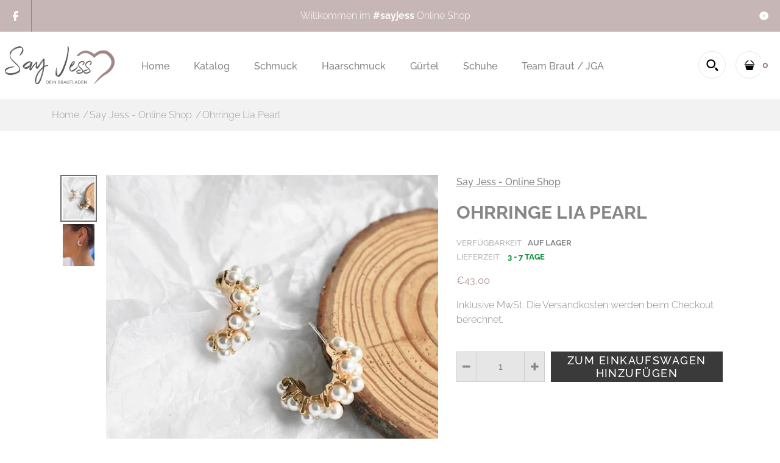

--- FILE ---
content_type: text/html; charset=utf-8
request_url: https://shop.sayjess.de/products/ohrringe-lia
body_size: 37739
content:
<!DOCTYPE html>
<!--[if IE 7]><html lang="en" class="ie7 "><![endif]-->
<!--[if IE 8]><html lang="en" class="ie8 "><![endif]-->
<!--[if IE 9]><html lang="en" class="ie9 "><![endif]-->
<!--[if !IE]><!--><html lang="en" class=""><!--<![endif]-->
<head>
  <meta charset="utf-8" />
  <!--[if IE]><meta http-equiv='X-UA-Compatible' content='IE=edge,chrome=1' /><![endif]-->
  <meta name="viewport" content="width=device-width, initial-scale=1, minimum-scale=1, maximum-scale=1" /><link rel="canonical" href="https://shop.sayjess.de/products/ohrringe-lia" /><link rel="shortcut icon" href="//shop.sayjess.de/cdn/shop/t/5/assets/favicon.png?v=172675606048897475581613162577" type="image/x-icon" /><link rel="apple-touch-icon-precomposed" href="//shop.sayjess.de/cdn/shop/t/5/assets/iphone_icon.png?v=24391162138850999451613162577" /><link rel="apple-touch-icon-precomposed" sizes="114x114" href="//shop.sayjess.de/cdn/shop/t/5/assets/iphone_icon_retina.png?v=97560601133777912291613162578" /><link rel="apple-touch-icon-precomposed" sizes="72x72" href="//shop.sayjess.de/cdn/shop/t/5/assets/ipad_icon.png?v=128916130079362016771613162578" /><link rel="apple-touch-icon-precomposed" sizes="144x144" href="//shop.sayjess.de/cdn/shop/t/5/assets/ipad_icon_retina.png?v=69630894690654082031613162579" /><meta name="description" content="Produktinformation Die Ohrringe &quot;Lia&quot; sind moderne Perlenohrringe und ein toller Hingucker für die Hochzeit und den Alltag. Perfekt kombinierbar mit einem coolen und modernen Standesamtlook, sowie mit einer tollen A-linie oder Fit &amp;amp; Flare.  Unser Kombinationstipp: Die Ohrringe lassen sich sehr schön mit dem Haarpin" /><title>Ohrringe Lia Pearl | Say Jess - Online Shop</title><!-- /snippets/social-meta-tags.liquid -->
<meta property="og:site_name" content="Say Jess - Online Shop">
<meta property="og:url" content="https://shop.sayjess.de/products/ohrringe-lia">
<meta property="og:title" content="Ohrringe Lia Pearl">
<meta property="og:type" content="product">
<meta property="og:description" content="Produktinformation Die Ohrringe &quot;Lia&quot; sind moderne Perlenohrringe und ein toller Hingucker für die Hochzeit und den Alltag. Perfekt kombinierbar mit einem coolen und modernen Standesamtlook, sowie mit einer tollen A-linie oder Fit &amp;amp; Flare.  Unser Kombinationstipp: Die Ohrringe lassen sich sehr schön mit dem Haarpin"><meta property="og:price:amount" content="43,00">
  <meta property="og:price:currency" content="EUR">
  <meta property="og:price:amount_currency" content="€43,00"><meta property="og:image" content="http://shop.sayjess.de/cdn/shop/products/B70A19E3-3957-45A4-A760-469E8700123C_1_201_a_1024x1024.jpg?v=1633450122"><meta property="og:image" content="http://shop.sayjess.de/cdn/shop/products/image_b165d74e-4529-4b9b-a18e-c9d6dad39a64_1024x1024.jpg?v=1671656937">
<meta property="og:image:secure_url" content="https://shop.sayjess.de/cdn/shop/products/B70A19E3-3957-45A4-A760-469E8700123C_1_201_a_1024x1024.jpg?v=1633450122"><meta property="og:image:secure_url" content="https://shop.sayjess.de/cdn/shop/products/image_b165d74e-4529-4b9b-a18e-c9d6dad39a64_1024x1024.jpg?v=1671656937">

<meta name="twitter:site" content="@">
<meta name="twitter:card" content="summary_large_image">
<meta name="twitter:title" content="Ohrringe Lia Pearl">
<meta name="twitter:description" content="Produktinformation Die Ohrringe &quot;Lia&quot; sind moderne Perlenohrringe und ein toller Hingucker für die Hochzeit und den Alltag. Perfekt kombinierbar mit einem coolen und modernen Standesamtlook, sowie mit einer tollen A-linie oder Fit &amp;amp; Flare.  Unser Kombinationstipp: Die Ohrringe lassen sich sehr schön mit dem Haarpin">
<style data-shopify>
:root {
        --gl-color-link-text: #878787;
        --gl-color-link-text-rgb: 135, 135, 135;
        --gl-color-body-text: #878787;
        --gl-color-price-text: #333232;
        --gl-color-price-sale-text: #aa9191;
        --gl-color-small-button-text-border: #878787;
        --gl-color-text-field: #ffffff;
        --gl-color-text-field-text: #878787;

        --gl-color-btn-primary: #3a3a3a;
        --gl-color-btn-primary-text: #ffffff;

        --gl-color-link-text-focus:#6e6e6e;
        --gl-color-btn-primary-focus:#606060;
        --gl-color-small-button-text-border-focus:#6e6e6e;

        --gl-color-body: #ffffff;
        --gl-color-bg: #ffffff;
        --gl-color-body-rgb: 255, 255, 255;
        --gl-color-body-alt: rgba(255, 255, 255, 0.05);
       
        --gl-color-border: #e6e7e8;
        --gl-color-border-form: #cccccc;
        --gl-color-border-form-darker: #b3b3b3;--gl-background-image-from-border-color: url("data:image/svg+xml,%3Csvg xmlns='http://www.w3.org/2000/svg'%3E%3Crect width='1' height='1' style='fill:rgb(230, 231, 232)' /%3E%3C/svg%3E");

        --gl-color-general-label: #ffffff;
        --gl-color-general-label-bg: #aa9191;
        --gl-color-sale-label: #ffffff;
        --gl-color-sale-label-bg: #aa9191;
        --gl-color-new-label: #ffffff;
        --gl-color-new-label-bg: #1349b2;
      
        --gl-color-ratingstar-checked: #aa9191;
        --gl-color-ratingstar-unchecked: #cccccc;
        
        --gl-color-disabled: #f4f4f4;
        --gl-color-disabled-border: #f4f4f4;
        
        --gl-input-padding-top-bottom-small: 8px;
        --gl-input-padding-left-right-small: 15px;
      
        --gl-color-breadcrumb-bg: #f2f2f2;
        --gl-color-breadcrumb-link: #9e9e9e;
        --gl-color-breadcrumb-border: #fff;
      
        --gl-color-mbmenu-icon: #ffffff;
        --gl-color-mbmenu-bg: #000000;
        --gl-color-mbmenu-cartcount: #ffffff;
        --gl-color-mbmenu-cartcountbg: #aa9191;



        --gl-font-weight-body--gl-bold: 700;
        --gl-font-weight-body--gl-bolder: 400;

        --gl-font-stack-header: Raleway, sans-serif;
        --gl-font-style-header: normal;
        --gl-font-weight-header: 500;

        --gl-font-stack-body: Raleway, sans-serif;
        --gl-font-style-body: normal;
        --gl-font-weight-body: 300;

        --gl-font-stack-special: Handlee, cursive;
        --gl-font-style-special: normal;
        --gl-font-weight-special: 400;

        --gl-font-size-header: 27;
        --gl-font-size-body: 16;
        --gl-font-size-special: ;

        --gl-font-h1-desktop: 36;
        --gl-font-h1-mobile: 33;

        --gl-font-h2-desktop: 21;
        --gl-font-h2-mobile: 18;

        --gl-font-h3-mobile: 21;

        --gl-font-h4-desktop: 18;
        --gl-font-h4-mobile: 16;

        --gl-font-h5-desktop: 15;
        --gl-font-h5-mobile: 14;

        --gl-font-h6-desktop: 14;
        --gl-font-h6-mobile: 13;

        --gl-font-mega-title-large-desktop: 67;

        --gl-font-rich-text-large: 18;
        --gl-font-rich-text-small: 14;

        --gl-font-size-badge: 11;

        --gl-font-weight-price: 400;
        --gl-font-size-price: 1em;
        --gl-font-size-price--gl-large: 1.25em;
        --gl-font-size-price--gl-small: 0.9em;

        --gl-line-height-button: 1.2;
        --gl-line-height-vertMenuItem: 1.0;
        --gl-line-height-menuItem: 1.0;
        --gl-line-height-menuSubHead: 1.0;
        --gl-line-height-badge: 1.0;

        --gl-font-weight-generalHead: 600;
        --gl-font-weight-vertMenuItem: 300;
        --gl-font-weight-menuItem: 500;
        --gl-font-weight-badge: 400;

        --gl-mfp-loader: url(//shop.sayjess.de/cdn/shop/t/5/assets/loader.gif?v=126954784679907309791611327525);
        --gl-contact-map-height: 500px;
        --gl-popup-mc-width: 750px;

        --gl-border-radius: 0;
        --gl-border-radius-for-rounded-input: 50%;
        --gl-header-icon-width: 45px;
        --gl-header-icon-height: 45px;
        --gl-border-radius-for-header-icon: 22.5px;
        --gl-cart-count-dim: 23px;

        --pswp__button--arrow--right_bg_before_png: url("//shop.sayjess.de/cdn/shop/t/5/assets/pswp-default-skin.png?v=115405504031309184941611327537");
        --pswp__button--arrow--right_bg_before_svg: url("//shop.sayjess.de/cdn/shop/t/5/assets/pswp-default-skin.svg?v=118181495713311880261611327537");
        --pswp__preloader__icn_bg: url("//shop.sayjess.de/cdn/shop/t/5/assets/pswp-preloader.gif?v=112103233767241431421611327538");
        --easyzoom-isready_cursor: url("//shop.sayjess.de/cdn/shop/t/5/assets/plus-in.svg?v=86405944462493311241611327535");

        --homefilter-input-height: 40px;

        --product_item_wrap_padding: 0.75rem;
        --product_item_countdown_height: 52px;
        --product_item_box_shadow: 0px 9px 7px 1px #0000002e;
        --soldout-img: url(//shop.sayjess.de/cdn/shop/t/5/assets/sold_out.png?v=174504563296916457131611327550);
    }
    @font-face{font-family:'FontAwesome';src:url(//shop.sayjess.de/cdn/shop/t/5/assets/fontawesome-webfont.eot?v=4.6.3&v=27653591633895088991611327508);src:url(//shop.sayjess.de/cdn/shop/t/5/assets/fontawesome-webfont.eot?%23iefix&v=4.6.3&v=27653591633895088991611327508) format('embedded-opentype'),url(//shop.sayjess.de/cdn/shop/t/5/assets/fontawesome-webfont.woff2?v=4.6.3&v=92687554370256573971611327510) format('woff2'),url(//shop.sayjess.de/cdn/shop/t/5/assets/fontawesome-webfont.woff?v=4.6.3&v=135656766985270248011611327509) format('woff'),url(//shop.sayjess.de/cdn/shop/t/5/assets/fontawesome-webfont.ttf?v=4.6.3&v=38559600735332494681611327509) format('truetype'),url(//shop.sayjess.de/cdn/shop/t/5/assets/fontawesome-webfont.svg?v=4.6.3%23fontawesomeregular&v=165101685860473394641611327509) format('svg');font-weight:normal;font-style:normal}
    @font-face {font-family: revicons;src:url(//shop.sayjess.de/cdn/shop/t/5/assets/revicons.eot?v=41099164764038834561611327539);src:url(//shop.sayjess.de/cdn/shop/t/5/assets/revicons.eot%23iefix?1003) format('embedded-opentype'), url(//shop.sayjess.de/cdn/shop/t/5/assets/revicons.woff?v=75075768985131144671611327540) format('woff'), url(//shop.sayjess.de/cdn/shop/t/5/assets/revicons.ttf?v=122609643915160486271611327540) format('truetype'), url(//shop.sayjess.de/cdn/shop/t/5/assets/revicons.svgt%23revicons?1003) format('svg');font-weight: 400;font-style: normal}
</style><link rel="preconnect" href="https://cdn.shopify.com" crossorigin>
  <link rel="preconnect" href="https://fonts.shopify.com" crossorigin><link rel="preload" as="font" href="//shop.sayjess.de/cdn/fonts/raleway/raleway_n5.0f898fcb9d16ae9a622ce7e706bb26c4a01b5028.woff2" type="font/woff2" crossorigin>
  <link rel="preload" as="font" href="//shop.sayjess.de/cdn/fonts/raleway/raleway_n3.8b41f9f76b3ea43a64923d0e171aec8d8d64ca51.woff2" type="font/woff2" crossorigin>
  <link rel="preload" as="font" href="//shop.sayjess.de/cdn/fonts/raleway/raleway_n7.740cf9e1e4566800071db82eeca3cca45f43ba63.woff2" type="font/woff2" crossorigin>

  <style>
    @font-face {
  font-family: Raleway;
  font-weight: 500;
  font-style: normal;
  font-display: swap;
  src: url("//shop.sayjess.de/cdn/fonts/raleway/raleway_n5.0f898fcb9d16ae9a622ce7e706bb26c4a01b5028.woff2") format("woff2"),
       url("//shop.sayjess.de/cdn/fonts/raleway/raleway_n5.c754eb57a4de1b66b11f20a04a7e3f1462e000f4.woff") format("woff");
}

    @font-face {
  font-family: Raleway;
  font-weight: 300;
  font-style: normal;
  font-display: swap;
  src: url("//shop.sayjess.de/cdn/fonts/raleway/raleway_n3.8b41f9f76b3ea43a64923d0e171aec8d8d64ca51.woff2") format("woff2"),
       url("//shop.sayjess.de/cdn/fonts/raleway/raleway_n3.0f52cef63575e7aefb853e37056ce58cecface1a.woff") format("woff");
}

    @font-face {
  font-family: Raleway;
  font-weight: 700;
  font-style: normal;
  font-display: swap;
  src: url("//shop.sayjess.de/cdn/fonts/raleway/raleway_n7.740cf9e1e4566800071db82eeca3cca45f43ba63.woff2") format("woff2"),
       url("//shop.sayjess.de/cdn/fonts/raleway/raleway_n7.84943791ecde186400af8db54cf3b5b5e5049a8f.woff") format("woff");
}

    @font-face {
  font-family: Raleway;
  font-weight: 400;
  font-style: normal;
  font-display: swap;
  src: url("//shop.sayjess.de/cdn/fonts/raleway/raleway_n4.2c76ddd103ff0f30b1230f13e160330ff8b2c68a.woff2") format("woff2"),
       url("//shop.sayjess.de/cdn/fonts/raleway/raleway_n4.c057757dddc39994ad5d9c9f58e7c2c2a72359a9.woff") format("woff");
}

    @font-face {
  font-family: Raleway;
  font-weight: 300;
  font-style: italic;
  font-display: swap;
  src: url("//shop.sayjess.de/cdn/fonts/raleway/raleway_i3.732a842f1e4ed33e866d15a6a2d610cca4357b52.woff2") format("woff2"),
       url("//shop.sayjess.de/cdn/fonts/raleway/raleway_i3.0408a5932dd3b98d37ef870ff904abe87b8fc722.woff") format("woff");
}

    @font-face {
  font-family: Raleway;
  font-weight: 700;
  font-style: italic;
  font-display: swap;
  src: url("//shop.sayjess.de/cdn/fonts/raleway/raleway_i7.6d68e3c55f3382a6b4f1173686f538d89ce56dbc.woff2") format("woff2"),
       url("//shop.sayjess.de/cdn/fonts/raleway/raleway_i7.ed82a5a5951418ec5b6b0a5010cb65216574b2bd.woff") format("woff");
}

  </style>

  <style id="essential_css">#shopify-section-mobile-nav {display: none}html{padding:0!important}.templateSearch .product-filter,#weketing_google_translate_element{display:none!important;}
  #nprogress{pointer-events:none;position:fixed;top:0;left:0;bottom:0;right:0;z-index:10001;background-color:var(--gl-color-bg)}#nprogress .bar{background-color:var(--gl-color-link-text-focus);position:fixed;z-index:1031;top:0;left:0;width:100%;height:2px}#nprogress .peg{display:block;position:absolute;right:0;width:100px;height:100%;box-shadow:0 0 10px var(--gl-color-link-text-focus),0 0 5px var(--gl-color-link-text-focus);opacity:1;-webkit-transform:rotate(3deg) translate(0px,-4px);-ms-transform:rotate(3deg) translate(0px,-4px);transform:rotate(3deg) translate(0px,-4px)}#nprogress .spinner{display:block;position:fixed;z-index:1031;top:50%;left:50%;transform:translate(-50%,-50%)}#nprogress .spinner-icon{width:30px;height:30px;box-sizing:border-box;border:solid 2px transparent;border-radius:50%!important;-webkit-animation:nprogress-spinner 400ms linear infinite;animation:nprogress-spinner 400ms linear infinite}.nprogress-custom-parent{overflow:hidden;position:relative}.nprogress-custom-parent #nprogress .spinner,.nprogress-custom-parent #nprogress .bar{position:absolute}@-webkit-keyframes nprogress-spinner{0%{-webkit-transform:rotate(0deg)}100%{-webkit-transform:rotate(360deg)}}@keyframes nprogress-spinner{0%{transform:rotate(0deg)}100%{transform:rotate(360deg)}}html::before{content:'';background:#fff;position:fixed;top:0;left:0;width:100%;height:100%;z-index:9999}html.nprogress-done::before{display:none}#nprogress .spinner-icon{border-top-color:var(--gl-color-link-text-focus);border-left-color:var(--gl-color-link-text-focus)}
  .col-p-0{display:none}.col-p-100{-webkit-box-flex:0;-ms-flex:0 0 100%;flex:0 0 100%;max-width:100%}.col-p{-webkit-box-flex:0;-ms-flex:0 0 var(--pcol);flex:0 0 var(--pcol);max-width:var(--pcol)}@media (max-width:767px){.col-pm-0{display:none!important}.col-pm-100{-webkit-box-flex:0;-ms-flex:0 0 100%;flex:0 0 100%;max-width:100%}.col-p{-webkit-box-flex:0;-ms-flex:0 0 var(--pmcol,var(--pcol));flex:0 0 var(--pmcol,var(--pcol));max-width:var(--pmcol,var(--pcol))}}</style><script>
  var loadScriptAsync = function(lib){
    
    return new Promise((resolve, reject) => {
      if(lib.state == 1) {
        resolve('JS already loaded.');
        return;
      }

      var tag = document.createElement('script');
      tag.src = lib.src;
      tag.async = true;
      lib.state = 1;
      tag.onload = () => {
        resolve();
      };
      var firstScriptTag = document.getElementsByTagName('script')[0];
      firstScriptTag.parentNode.insertBefore(tag, firstScriptTag);
    });
  }
  function onLoadStylesheet(_url) {
    
  }
</script><link rel="stylesheet" href="//shop.sayjess.de/cdn/shop/t/5/assets/bootstrap.min.css?v=44697691810289670151611327499" type="text/css" media="print" onload="this.media='all'">
<link rel="stylesheet" href="//shop.sayjess.de/cdn/shop/t/5/assets/rt.style.css?v=109036647670878504341611327544" type="text/css" media="print" onload="this.media='all'">
<link rel="stylesheet" href="//shop.sayjess.de/cdn/shop/t/5/assets/rt.application.css?v=82597664887028143891611327541" type="text/css" media="print" onload="this.media='all'"><link rel="stylesheet" href="//shop.sayjess.de/cdn/shop/t/5/assets/rt.vendors.css?v=28760938269757529841611327545" type="text/css" media="print" onload="this.media='all'">
<link rel="stylesheet" href="//shop.sayjess.de/cdn/shop/t/5/assets/rt.vendor.css?v=59403071949603203481611327545" type="text/css" media="print" onload="this.media='all'"><link rel="stylesheet" href="//shop.sayjess.de/cdn/shop/t/5/assets/rt.menu.css?v=23941554513872097611611327543" type="text/css" media="print" onload="this.media='all'">
<link rel="stylesheet" href="//shop.sayjess.de/cdn/shop/t/5/assets/rt.custom.css?v=173190100791648683291611327542" type="text/css" media="print" onload="this.media='all'">
<link rel="stylesheet" href="//shop.sayjess.de/cdn/shop/t/5/assets/custom_code.css?v=109659911428771793371611327503" type="text/css" media="print" onload="this.media='all'"><link rel="stylesheet" href="//shop.sayjess.de/cdn/shop/t/5/assets/rt.pages.css?v=45397699032072756771611327543" type="text/css" media="print" onload="this.media='all'">
<link rel="stylesheet" href="//shop.sayjess.de/cdn/shop/t/5/assets/rt.cbuilder.css?v=26886015815238222801611327542" type="text/css" media="print" onload="this.media='all'">
<link rel="stylesheet" href="//shop.sayjess.de/cdn/shop/t/5/assets/rt.helper.css?v=12967615654242260441611327542" type="text/css" media="print" onload="this.media='all'">

<script type="text/javascript" async>
window.sidebar=!1,
window.template="product",
window.rtl=!1,
window.popup_mailchimp_expire=1,
window.popup_mailchimp_period=1,
window.popup_mailchimp_delay=1000,
window.popup_mailchimp_close=0,
window.products={},window.product_image_zoom=0,
window.asset_url="//shop.sayjess.de/cdn/shop/t/5/assets/?1003",
window.swatch_color=true,
window.swatch_size=true,
window.shopping_cart_type="sidebar",
window.contact_map_address="110-3575 Saint-Laurent Blvd. Montréal, QC, Canada  H2X 2T7",
window.money_format="€{{amount_with_comma_separator}}",
window.builtin_currencies_used=false,window.all_results_text="Alle Ergebnisse anzeigen",
window.compare="",
window.pitem_row="2",
window.swatch_color="1",
window.swatch_size="1",
window.swatch_color_advanced="1";
window.reviews_enable ="";
var theme = {
  apps: {
    details: "Translation missing: de.apps.lookbook.details",
    buyNow: "Translation missing: de.apps.lookbook.buy_now",
  },
  strings: {
    onlyLeft:"Translation missing: de.products.product.only_left_html",
    addToCart: "Zum Einkaufswagen hinzufügen",
    soldOut: "Ausverkauft",
    unavailable: "Nicht verfügbar",
    inStock: "Auf Lager",
    available: "Verfügbar",
    outStock: "Nicht auf Lager",
    sale: "Reduziert",
    btn_select_options: "Optionen auswählen",
    btn_add_to_cart: "Zum Einkaufswagen hinzufügen",
    searchFor: "Suchen",
    products: "Produkte",
    loading: "Lädt",
    number_of_results: "[result_number] von [results_count]",
    number_of_results_found: "[results_count] Ergebnisse gefunden",
    one_result_found: "Ein Ergebnis gefunden",
    fromLowestPrice: "Von [price]"
  },
  moneyFormat: "€{{amount_with_comma_separator}}",
  moneyFormatWithCurrency: "€{{amount_with_comma_separator}} EUR",
  settings: {
    moneyFormat:"€{{amount_with_comma_separator}}",
    predictiveSearchEnabled: true,
    predictiveSearchShowPrice: true,
    predictiveSearchShowVendor: true
  },
  inventory: true,
  sale_percentages: null,
  asset_url: "\/\/shop.sayjess.de\/cdn\/shop\/t\/5\/assets\/?1003",
  libs: {
    psearch: {
      src: "//shop.sayjess.de/cdn/shop/t/5/assets/ll.prs.js?v=14952217418281444781611327524",
      state: 0
    },
    slick: {
      src: "//shop.sayjess.de/cdn/shop/t/5/assets/ll.sl.js?v=140542381849038472821611327524",
      state: 0
    },
    photoswipe: {
      src: "//shop.sayjess.de/cdn/shop/t/5/assets/ll.phs.js?v=108533361477204689471611327523",
      state: 0
    },
    mpopup: {
      src: "//shop.sayjess.de/cdn/shop/t/5/assets/ll.mp.js?v=113394777859770968481611327523",
      state: 0
    }
  }
};
var roar_api = {
  main_info: {
    theme_id: '18389593',
    owner_email: 'shop@sayjess.de',
    shop: 'say-jess-accessoires.myshopify.com',
    domain: 'say-jess-accessoires.myshopify.com',
   	rdomain: 'shop.sayjess.de',
    license: 'jilmqdosqfjmhrpmlsqqheplseghgihpn'
  }
};
</script>
<script src="//shop.sayjess.de/cdn/shop/t/5/assets/jquery-3.5.0.min.js?v=154527277918247284581611327520" defer="defer"></script><script>window.performance && window.performance.mark && window.performance.mark('shopify.content_for_header.start');</script><meta id="shopify-digital-wallet" name="shopify-digital-wallet" content="/53502935213/digital_wallets/dialog">
<meta name="shopify-checkout-api-token" content="ba9f7709652a8fce481a22e260920d63">
<meta id="in-context-paypal-metadata" data-shop-id="53502935213" data-venmo-supported="false" data-environment="production" data-locale="de_DE" data-paypal-v4="true" data-currency="EUR">
<link rel="alternate" type="application/json+oembed" href="https://shop.sayjess.de/products/ohrringe-lia.oembed">
<script async="async" src="/checkouts/internal/preloads.js?locale=de-DE"></script>
<link rel="preconnect" href="https://shop.app" crossorigin="anonymous">
<script async="async" src="https://shop.app/checkouts/internal/preloads.js?locale=de-DE&shop_id=53502935213" crossorigin="anonymous"></script>
<script id="apple-pay-shop-capabilities" type="application/json">{"shopId":53502935213,"countryCode":"DE","currencyCode":"EUR","merchantCapabilities":["supports3DS"],"merchantId":"gid:\/\/shopify\/Shop\/53502935213","merchantName":"Say Jess - Online Shop","requiredBillingContactFields":["postalAddress","email"],"requiredShippingContactFields":["postalAddress","email"],"shippingType":"shipping","supportedNetworks":["visa","maestro","masterCard","amex"],"total":{"type":"pending","label":"Say Jess - Online Shop","amount":"1.00"},"shopifyPaymentsEnabled":true,"supportsSubscriptions":true}</script>
<script id="shopify-features" type="application/json">{"accessToken":"ba9f7709652a8fce481a22e260920d63","betas":["rich-media-storefront-analytics"],"domain":"shop.sayjess.de","predictiveSearch":true,"shopId":53502935213,"locale":"de"}</script>
<script>var Shopify = Shopify || {};
Shopify.shop = "say-jess-accessoires.myshopify.com";
Shopify.locale = "de";
Shopify.currency = {"active":"EUR","rate":"1.0"};
Shopify.country = "DE";
Shopify.theme = {"name":"Fastor V5 0 Home4","id":118643359917,"schema_name":"Fastor","schema_version":"5.0.4","theme_store_id":null,"role":"main"};
Shopify.theme.handle = "null";
Shopify.theme.style = {"id":null,"handle":null};
Shopify.cdnHost = "shop.sayjess.de/cdn";
Shopify.routes = Shopify.routes || {};
Shopify.routes.root = "/";</script>
<script type="module">!function(o){(o.Shopify=o.Shopify||{}).modules=!0}(window);</script>
<script>!function(o){function n(){var o=[];function n(){o.push(Array.prototype.slice.apply(arguments))}return n.q=o,n}var t=o.Shopify=o.Shopify||{};t.loadFeatures=n(),t.autoloadFeatures=n()}(window);</script>
<script>
  window.ShopifyPay = window.ShopifyPay || {};
  window.ShopifyPay.apiHost = "shop.app\/pay";
  window.ShopifyPay.redirectState = null;
</script>
<script id="shop-js-analytics" type="application/json">{"pageType":"product"}</script>
<script defer="defer" async type="module" src="//shop.sayjess.de/cdn/shopifycloud/shop-js/modules/v2/client.init-shop-cart-sync_BxliUFcT.de.esm.js"></script>
<script defer="defer" async type="module" src="//shop.sayjess.de/cdn/shopifycloud/shop-js/modules/v2/chunk.common_D4c7gLTG.esm.js"></script>
<script type="module">
  await import("//shop.sayjess.de/cdn/shopifycloud/shop-js/modules/v2/client.init-shop-cart-sync_BxliUFcT.de.esm.js");
await import("//shop.sayjess.de/cdn/shopifycloud/shop-js/modules/v2/chunk.common_D4c7gLTG.esm.js");

  window.Shopify.SignInWithShop?.initShopCartSync?.({"fedCMEnabled":true,"windoidEnabled":true});

</script>
<script>
  window.Shopify = window.Shopify || {};
  if (!window.Shopify.featureAssets) window.Shopify.featureAssets = {};
  window.Shopify.featureAssets['shop-js'] = {"shop-cart-sync":["modules/v2/client.shop-cart-sync_BnFiOxzC.de.esm.js","modules/v2/chunk.common_D4c7gLTG.esm.js"],"init-fed-cm":["modules/v2/client.init-fed-cm_BaKRtJgz.de.esm.js","modules/v2/chunk.common_D4c7gLTG.esm.js"],"init-shop-email-lookup-coordinator":["modules/v2/client.init-shop-email-lookup-coordinator_AsFENXvn.de.esm.js","modules/v2/chunk.common_D4c7gLTG.esm.js"],"shop-cash-offers":["modules/v2/client.shop-cash-offers_CJGAYR0G.de.esm.js","modules/v2/chunk.common_D4c7gLTG.esm.js","modules/v2/chunk.modal_CILoLMzy.esm.js"],"init-shop-cart-sync":["modules/v2/client.init-shop-cart-sync_BxliUFcT.de.esm.js","modules/v2/chunk.common_D4c7gLTG.esm.js"],"init-windoid":["modules/v2/client.init-windoid_BEAAuB47.de.esm.js","modules/v2/chunk.common_D4c7gLTG.esm.js"],"shop-toast-manager":["modules/v2/client.shop-toast-manager_BxKoUqg2.de.esm.js","modules/v2/chunk.common_D4c7gLTG.esm.js"],"pay-button":["modules/v2/client.pay-button_z-2PBflw.de.esm.js","modules/v2/chunk.common_D4c7gLTG.esm.js"],"shop-button":["modules/v2/client.shop-button_B45R6hcO.de.esm.js","modules/v2/chunk.common_D4c7gLTG.esm.js"],"shop-login-button":["modules/v2/client.shop-login-button_Cwnyjley.de.esm.js","modules/v2/chunk.common_D4c7gLTG.esm.js","modules/v2/chunk.modal_CILoLMzy.esm.js"],"avatar":["modules/v2/client.avatar_BTnouDA3.de.esm.js"],"shop-follow-button":["modules/v2/client.shop-follow-button_DbQyea6N.de.esm.js","modules/v2/chunk.common_D4c7gLTG.esm.js","modules/v2/chunk.modal_CILoLMzy.esm.js"],"init-customer-accounts-sign-up":["modules/v2/client.init-customer-accounts-sign-up_bmX5DWVI.de.esm.js","modules/v2/client.shop-login-button_Cwnyjley.de.esm.js","modules/v2/chunk.common_D4c7gLTG.esm.js","modules/v2/chunk.modal_CILoLMzy.esm.js"],"init-shop-for-new-customer-accounts":["modules/v2/client.init-shop-for-new-customer-accounts_B-5s_sgb.de.esm.js","modules/v2/client.shop-login-button_Cwnyjley.de.esm.js","modules/v2/chunk.common_D4c7gLTG.esm.js","modules/v2/chunk.modal_CILoLMzy.esm.js"],"init-customer-accounts":["modules/v2/client.init-customer-accounts_B-LQITu6.de.esm.js","modules/v2/client.shop-login-button_Cwnyjley.de.esm.js","modules/v2/chunk.common_D4c7gLTG.esm.js","modules/v2/chunk.modal_CILoLMzy.esm.js"],"checkout-modal":["modules/v2/client.checkout-modal_8XaLw8OQ.de.esm.js","modules/v2/chunk.common_D4c7gLTG.esm.js","modules/v2/chunk.modal_CILoLMzy.esm.js"],"lead-capture":["modules/v2/client.lead-capture_DY4MTE6A.de.esm.js","modules/v2/chunk.common_D4c7gLTG.esm.js","modules/v2/chunk.modal_CILoLMzy.esm.js"],"shop-login":["modules/v2/client.shop-login_3JtrNRpT.de.esm.js","modules/v2/chunk.common_D4c7gLTG.esm.js","modules/v2/chunk.modal_CILoLMzy.esm.js"],"payment-terms":["modules/v2/client.payment-terms_nv8sXJel.de.esm.js","modules/v2/chunk.common_D4c7gLTG.esm.js","modules/v2/chunk.modal_CILoLMzy.esm.js"]};
</script>
<script>(function() {
  var isLoaded = false;
  function asyncLoad() {
    if (isLoaded) return;
    isLoaded = true;
    var urls = ["https:\/\/instafeed.nfcube.com\/cdn\/af9115fcc8764b8d5d7661e58163682c.js?shop=say-jess-accessoires.myshopify.com","https:\/\/gdprcdn.b-cdn.net\/js\/gdpr_cookie_consent.min.js?shop=say-jess-accessoires.myshopify.com"];
    for (var i = 0; i < urls.length; i++) {
      var s = document.createElement('script');
      s.type = 'text/javascript';
      s.async = true;
      s.src = urls[i];
      var x = document.getElementsByTagName('script')[0];
      x.parentNode.insertBefore(s, x);
    }
  };
  if(window.attachEvent) {
    window.attachEvent('onload', asyncLoad);
  } else {
    window.addEventListener('load', asyncLoad, false);
  }
})();</script>
<script id="__st">var __st={"a":53502935213,"offset":3600,"reqid":"e4594a89-6ba2-4287-8ddb-a4a203c111bd-1764352249","pageurl":"shop.sayjess.de\/products\/ohrringe-lia","u":"6d90aa20134c","p":"product","rtyp":"product","rid":6994696274093};</script>
<script>window.ShopifyPaypalV4VisibilityTracking = true;</script>
<script id="captcha-bootstrap">!function(){'use strict';const t='contact',e='account',n='new_comment',o=[[t,t],['blogs',n],['comments',n],[t,'customer']],c=[[e,'customer_login'],[e,'guest_login'],[e,'recover_customer_password'],[e,'create_customer']],r=t=>t.map((([t,e])=>`form[action*='/${t}']:not([data-nocaptcha='true']) input[name='form_type'][value='${e}']`)).join(','),a=t=>()=>t?[...document.querySelectorAll(t)].map((t=>t.form)):[];function s(){const t=[...o],e=r(t);return a(e)}const i='password',u='form_key',d=['recaptcha-v3-token','g-recaptcha-response','h-captcha-response',i],f=()=>{try{return window.sessionStorage}catch{return}},m='__shopify_v',_=t=>t.elements[u];function p(t,e,n=!1){try{const o=window.sessionStorage,c=JSON.parse(o.getItem(e)),{data:r}=function(t){const{data:e,action:n}=t;return t[m]||n?{data:e,action:n}:{data:t,action:n}}(c);for(const[e,n]of Object.entries(r))t.elements[e]&&(t.elements[e].value=n);n&&o.removeItem(e)}catch(o){console.error('form repopulation failed',{error:o})}}const l='form_type',E='cptcha';function T(t){t.dataset[E]=!0}const w=window,h=w.document,L='Shopify',v='ce_forms',y='captcha';let A=!1;((t,e)=>{const n=(g='f06e6c50-85a8-45c8-87d0-21a2b65856fe',I='https://cdn.shopify.com/shopifycloud/storefront-forms-hcaptcha/ce_storefront_forms_captcha_hcaptcha.v1.5.2.iife.js',D={infoText:'Durch hCaptcha geschützt',privacyText:'Datenschutz',termsText:'Allgemeine Geschäftsbedingungen'},(t,e,n)=>{const o=w[L][v],c=o.bindForm;if(c)return c(t,g,e,D).then(n);var r;o.q.push([[t,g,e,D],n]),r=I,A||(h.body.append(Object.assign(h.createElement('script'),{id:'captcha-provider',async:!0,src:r})),A=!0)});var g,I,D;w[L]=w[L]||{},w[L][v]=w[L][v]||{},w[L][v].q=[],w[L][y]=w[L][y]||{},w[L][y].protect=function(t,e){n(t,void 0,e),T(t)},Object.freeze(w[L][y]),function(t,e,n,w,h,L){const[v,y,A,g]=function(t,e,n){const i=e?o:[],u=t?c:[],d=[...i,...u],f=r(d),m=r(i),_=r(d.filter((([t,e])=>n.includes(e))));return[a(f),a(m),a(_),s()]}(w,h,L),I=t=>{const e=t.target;return e instanceof HTMLFormElement?e:e&&e.form},D=t=>v().includes(t);t.addEventListener('submit',(t=>{const e=I(t);if(!e)return;const n=D(e)&&!e.dataset.hcaptchaBound&&!e.dataset.recaptchaBound,o=_(e),c=g().includes(e)&&(!o||!o.value);(n||c)&&t.preventDefault(),c&&!n&&(function(t){try{if(!f())return;!function(t){const e=f();if(!e)return;const n=_(t);if(!n)return;const o=n.value;o&&e.removeItem(o)}(t);const e=Array.from(Array(32),(()=>Math.random().toString(36)[2])).join('');!function(t,e){_(t)||t.append(Object.assign(document.createElement('input'),{type:'hidden',name:u})),t.elements[u].value=e}(t,e),function(t,e){const n=f();if(!n)return;const o=[...t.querySelectorAll(`input[type='${i}']`)].map((({name:t})=>t)),c=[...d,...o],r={};for(const[a,s]of new FormData(t).entries())c.includes(a)||(r[a]=s);n.setItem(e,JSON.stringify({[m]:1,action:t.action,data:r}))}(t,e)}catch(e){console.error('failed to persist form',e)}}(e),e.submit())}));const S=(t,e)=>{t&&!t.dataset[E]&&(n(t,e.some((e=>e===t))),T(t))};for(const o of['focusin','change'])t.addEventListener(o,(t=>{const e=I(t);D(e)&&S(e,y())}));const B=e.get('form_key'),M=e.get(l),P=B&&M;t.addEventListener('DOMContentLoaded',(()=>{const t=y();if(P)for(const e of t)e.elements[l].value===M&&p(e,B);[...new Set([...A(),...v().filter((t=>'true'===t.dataset.shopifyCaptcha))])].forEach((e=>S(e,t)))}))}(h,new URLSearchParams(w.location.search),n,t,e,['guest_login'])})(!0,!0)}();</script>
<script integrity="sha256-52AcMU7V7pcBOXWImdc/TAGTFKeNjmkeM1Pvks/DTgc=" data-source-attribution="shopify.loadfeatures" defer="defer" src="//shop.sayjess.de/cdn/shopifycloud/storefront/assets/storefront/load_feature-81c60534.js" crossorigin="anonymous"></script>
<script crossorigin="anonymous" defer="defer" src="//shop.sayjess.de/cdn/shopifycloud/storefront/assets/shopify_pay/storefront-65b4c6d7.js?v=20250812"></script>
<script data-source-attribution="shopify.dynamic_checkout.dynamic.init">var Shopify=Shopify||{};Shopify.PaymentButton=Shopify.PaymentButton||{isStorefrontPortableWallets:!0,init:function(){window.Shopify.PaymentButton.init=function(){};var t=document.createElement("script");t.src="https://shop.sayjess.de/cdn/shopifycloud/portable-wallets/latest/portable-wallets.de.js",t.type="module",document.head.appendChild(t)}};
</script>
<script data-source-attribution="shopify.dynamic_checkout.buyer_consent">
  function portableWalletsHideBuyerConsent(e){var t=document.getElementById("shopify-buyer-consent"),n=document.getElementById("shopify-subscription-policy-button");t&&n&&(t.classList.add("hidden"),t.setAttribute("aria-hidden","true"),n.removeEventListener("click",e))}function portableWalletsShowBuyerConsent(e){var t=document.getElementById("shopify-buyer-consent"),n=document.getElementById("shopify-subscription-policy-button");t&&n&&(t.classList.remove("hidden"),t.removeAttribute("aria-hidden"),n.addEventListener("click",e))}window.Shopify?.PaymentButton&&(window.Shopify.PaymentButton.hideBuyerConsent=portableWalletsHideBuyerConsent,window.Shopify.PaymentButton.showBuyerConsent=portableWalletsShowBuyerConsent);
</script>
<script data-source-attribution="shopify.dynamic_checkout.cart.bootstrap">document.addEventListener("DOMContentLoaded",(function(){function t(){return document.querySelector("shopify-accelerated-checkout-cart, shopify-accelerated-checkout")}if(t())Shopify.PaymentButton.init();else{new MutationObserver((function(e,n){t()&&(Shopify.PaymentButton.init(),n.disconnect())})).observe(document.body,{childList:!0,subtree:!0})}}));
</script>
<link id="shopify-accelerated-checkout-styles" rel="stylesheet" media="screen" href="https://shop.sayjess.de/cdn/shopifycloud/portable-wallets/latest/accelerated-checkout-backwards-compat.css" crossorigin="anonymous">
<style id="shopify-accelerated-checkout-cart">
        #shopify-buyer-consent {
  margin-top: 1em;
  display: inline-block;
  width: 100%;
}

#shopify-buyer-consent.hidden {
  display: none;
}

#shopify-subscription-policy-button {
  background: none;
  border: none;
  padding: 0;
  text-decoration: underline;
  font-size: inherit;
  cursor: pointer;
}

#shopify-subscription-policy-button::before {
  box-shadow: none;
}

      </style>

<script>window.performance && window.performance.mark && window.performance.mark('shopify.content_for_header.end');</script>
 
  <link href="//shop.sayjess.de/cdn/shop/t/5/assets/gang-custom-css-shopify--main.css?v=38757040585048973191620140621" rel="stylesheet" type="text/css" media="all" />
<link href="https://monorail-edge.shopifysvc.com" rel="dns-prefetch">
<script>(function(){if ("sendBeacon" in navigator && "performance" in window) {try {var session_token_from_headers = performance.getEntriesByType('navigation')[0].serverTiming.find(x => x.name == '_s').description;} catch {var session_token_from_headers = undefined;}var session_cookie_matches = document.cookie.match(/_shopify_s=([^;]*)/);var session_token_from_cookie = session_cookie_matches && session_cookie_matches.length === 2 ? session_cookie_matches[1] : "";var session_token = session_token_from_headers || session_token_from_cookie || "";function handle_abandonment_event(e) {var entries = performance.getEntries().filter(function(entry) {return /monorail-edge.shopifysvc.com/.test(entry.name);});if (!window.abandonment_tracked && entries.length === 0) {window.abandonment_tracked = true;var currentMs = Date.now();var navigation_start = performance.timing.navigationStart;var payload = {shop_id: 53502935213,url: window.location.href,navigation_start,duration: currentMs - navigation_start,session_token,page_type: "product"};window.navigator.sendBeacon("https://monorail-edge.shopifysvc.com/v1/produce", JSON.stringify({schema_id: "online_store_buyer_site_abandonment/1.1",payload: payload,metadata: {event_created_at_ms: currentMs,event_sent_at_ms: currentMs}}));}}window.addEventListener('pagehide', handle_abandonment_event);}}());</script>
<script id="web-pixels-manager-setup">(function e(e,d,r,n,o){if(void 0===o&&(o={}),!Boolean(null===(a=null===(i=window.Shopify)||void 0===i?void 0:i.analytics)||void 0===a?void 0:a.replayQueue)){var i,a;window.Shopify=window.Shopify||{};var t=window.Shopify;t.analytics=t.analytics||{};var s=t.analytics;s.replayQueue=[],s.publish=function(e,d,r){return s.replayQueue.push([e,d,r]),!0};try{self.performance.mark("wpm:start")}catch(e){}var l=function(){var e={modern:/Edge?\/(1{2}[4-9]|1[2-9]\d|[2-9]\d{2}|\d{4,})\.\d+(\.\d+|)|Firefox\/(1{2}[4-9]|1[2-9]\d|[2-9]\d{2}|\d{4,})\.\d+(\.\d+|)|Chrom(ium|e)\/(9{2}|\d{3,})\.\d+(\.\d+|)|(Maci|X1{2}).+ Version\/(15\.\d+|(1[6-9]|[2-9]\d|\d{3,})\.\d+)([,.]\d+|)( \(\w+\)|)( Mobile\/\w+|) Safari\/|Chrome.+OPR\/(9{2}|\d{3,})\.\d+\.\d+|(CPU[ +]OS|iPhone[ +]OS|CPU[ +]iPhone|CPU IPhone OS|CPU iPad OS)[ +]+(15[._]\d+|(1[6-9]|[2-9]\d|\d{3,})[._]\d+)([._]\d+|)|Android:?[ /-](13[3-9]|1[4-9]\d|[2-9]\d{2}|\d{4,})(\.\d+|)(\.\d+|)|Android.+Firefox\/(13[5-9]|1[4-9]\d|[2-9]\d{2}|\d{4,})\.\d+(\.\d+|)|Android.+Chrom(ium|e)\/(13[3-9]|1[4-9]\d|[2-9]\d{2}|\d{4,})\.\d+(\.\d+|)|SamsungBrowser\/([2-9]\d|\d{3,})\.\d+/,legacy:/Edge?\/(1[6-9]|[2-9]\d|\d{3,})\.\d+(\.\d+|)|Firefox\/(5[4-9]|[6-9]\d|\d{3,})\.\d+(\.\d+|)|Chrom(ium|e)\/(5[1-9]|[6-9]\d|\d{3,})\.\d+(\.\d+|)([\d.]+$|.*Safari\/(?![\d.]+ Edge\/[\d.]+$))|(Maci|X1{2}).+ Version\/(10\.\d+|(1[1-9]|[2-9]\d|\d{3,})\.\d+)([,.]\d+|)( \(\w+\)|)( Mobile\/\w+|) Safari\/|Chrome.+OPR\/(3[89]|[4-9]\d|\d{3,})\.\d+\.\d+|(CPU[ +]OS|iPhone[ +]OS|CPU[ +]iPhone|CPU IPhone OS|CPU iPad OS)[ +]+(10[._]\d+|(1[1-9]|[2-9]\d|\d{3,})[._]\d+)([._]\d+|)|Android:?[ /-](13[3-9]|1[4-9]\d|[2-9]\d{2}|\d{4,})(\.\d+|)(\.\d+|)|Mobile Safari.+OPR\/([89]\d|\d{3,})\.\d+\.\d+|Android.+Firefox\/(13[5-9]|1[4-9]\d|[2-9]\d{2}|\d{4,})\.\d+(\.\d+|)|Android.+Chrom(ium|e)\/(13[3-9]|1[4-9]\d|[2-9]\d{2}|\d{4,})\.\d+(\.\d+|)|Android.+(UC? ?Browser|UCWEB|U3)[ /]?(15\.([5-9]|\d{2,})|(1[6-9]|[2-9]\d|\d{3,})\.\d+)\.\d+|SamsungBrowser\/(5\.\d+|([6-9]|\d{2,})\.\d+)|Android.+MQ{2}Browser\/(14(\.(9|\d{2,})|)|(1[5-9]|[2-9]\d|\d{3,})(\.\d+|))(\.\d+|)|K[Aa][Ii]OS\/(3\.\d+|([4-9]|\d{2,})\.\d+)(\.\d+|)/},d=e.modern,r=e.legacy,n=navigator.userAgent;return n.match(d)?"modern":n.match(r)?"legacy":"unknown"}(),u="modern"===l?"modern":"legacy",c=(null!=n?n:{modern:"",legacy:""})[u],f=function(e){return[e.baseUrl,"/wpm","/b",e.hashVersion,"modern"===e.buildTarget?"m":"l",".js"].join("")}({baseUrl:d,hashVersion:r,buildTarget:u}),m=function(e){var d=e.version,r=e.bundleTarget,n=e.surface,o=e.pageUrl,i=e.monorailEndpoint;return{emit:function(e){var a=e.status,t=e.errorMsg,s=(new Date).getTime(),l=JSON.stringify({metadata:{event_sent_at_ms:s},events:[{schema_id:"web_pixels_manager_load/3.1",payload:{version:d,bundle_target:r,page_url:o,status:a,surface:n,error_msg:t},metadata:{event_created_at_ms:s}}]});if(!i)return console&&console.warn&&console.warn("[Web Pixels Manager] No Monorail endpoint provided, skipping logging."),!1;try{return self.navigator.sendBeacon.bind(self.navigator)(i,l)}catch(e){}var u=new XMLHttpRequest;try{return u.open("POST",i,!0),u.setRequestHeader("Content-Type","text/plain"),u.send(l),!0}catch(e){return console&&console.warn&&console.warn("[Web Pixels Manager] Got an unhandled error while logging to Monorail."),!1}}}}({version:r,bundleTarget:l,surface:e.surface,pageUrl:self.location.href,monorailEndpoint:e.monorailEndpoint});try{o.browserTarget=l,function(e){var d=e.src,r=e.async,n=void 0===r||r,o=e.onload,i=e.onerror,a=e.sri,t=e.scriptDataAttributes,s=void 0===t?{}:t,l=document.createElement("script"),u=document.querySelector("head"),c=document.querySelector("body");if(l.async=n,l.src=d,a&&(l.integrity=a,l.crossOrigin="anonymous"),s)for(var f in s)if(Object.prototype.hasOwnProperty.call(s,f))try{l.dataset[f]=s[f]}catch(e){}if(o&&l.addEventListener("load",o),i&&l.addEventListener("error",i),u)u.appendChild(l);else{if(!c)throw new Error("Did not find a head or body element to append the script");c.appendChild(l)}}({src:f,async:!0,onload:function(){if(!function(){var e,d;return Boolean(null===(d=null===(e=window.Shopify)||void 0===e?void 0:e.analytics)||void 0===d?void 0:d.initialized)}()){var d=window.webPixelsManager.init(e)||void 0;if(d){var r=window.Shopify.analytics;r.replayQueue.forEach((function(e){var r=e[0],n=e[1],o=e[2];d.publishCustomEvent(r,n,o)})),r.replayQueue=[],r.publish=d.publishCustomEvent,r.visitor=d.visitor,r.initialized=!0}}},onerror:function(){return m.emit({status:"failed",errorMsg:"".concat(f," has failed to load")})},sri:function(e){var d=/^sha384-[A-Za-z0-9+/=]+$/;return"string"==typeof e&&d.test(e)}(c)?c:"",scriptDataAttributes:o}),m.emit({status:"loading"})}catch(e){m.emit({status:"failed",errorMsg:(null==e?void 0:e.message)||"Unknown error"})}}})({shopId: 53502935213,storefrontBaseUrl: "https://shop.sayjess.de",extensionsBaseUrl: "https://extensions.shopifycdn.com/cdn/shopifycloud/web-pixels-manager",monorailEndpoint: "https://monorail-edge.shopifysvc.com/unstable/produce_batch",surface: "storefront-renderer",enabledBetaFlags: ["2dca8a86"],webPixelsConfigList: [{"id":"shopify-app-pixel","configuration":"{}","eventPayloadVersion":"v1","runtimeContext":"STRICT","scriptVersion":"0450","apiClientId":"shopify-pixel","type":"APP","privacyPurposes":["ANALYTICS","MARKETING"]},{"id":"shopify-custom-pixel","eventPayloadVersion":"v1","runtimeContext":"LAX","scriptVersion":"0450","apiClientId":"shopify-pixel","type":"CUSTOM","privacyPurposes":["ANALYTICS","MARKETING"]}],isMerchantRequest: false,initData: {"shop":{"name":"Say Jess - Online Shop","paymentSettings":{"currencyCode":"EUR"},"myshopifyDomain":"say-jess-accessoires.myshopify.com","countryCode":"DE","storefrontUrl":"https:\/\/shop.sayjess.de"},"customer":null,"cart":null,"checkout":null,"productVariants":[{"price":{"amount":43.0,"currencyCode":"EUR"},"product":{"title":"Ohrringe Lia Pearl","vendor":"Say Jess - Online Shop","id":"6994696274093","untranslatedTitle":"Ohrringe Lia Pearl","url":"\/products\/ohrringe-lia","type":"Ohrringe"},"id":"40885825896621","image":{"src":"\/\/shop.sayjess.de\/cdn\/shop\/products\/B70A19E3-3957-45A4-A760-469E8700123C_1_201_a.jpg?v=1633450122"},"sku":"","title":"Default Title","untranslatedTitle":"Default Title"}],"purchasingCompany":null},},"https://shop.sayjess.de/cdn","ae1676cfwd2530674p4253c800m34e853cb",{"modern":"","legacy":""},{"shopId":"53502935213","storefrontBaseUrl":"https:\/\/shop.sayjess.de","extensionBaseUrl":"https:\/\/extensions.shopifycdn.com\/cdn\/shopifycloud\/web-pixels-manager","surface":"storefront-renderer","enabledBetaFlags":"[\"2dca8a86\"]","isMerchantRequest":"false","hashVersion":"ae1676cfwd2530674p4253c800m34e853cb","publish":"custom","events":"[[\"page_viewed\",{}],[\"product_viewed\",{\"productVariant\":{\"price\":{\"amount\":43.0,\"currencyCode\":\"EUR\"},\"product\":{\"title\":\"Ohrringe Lia Pearl\",\"vendor\":\"Say Jess - Online Shop\",\"id\":\"6994696274093\",\"untranslatedTitle\":\"Ohrringe Lia Pearl\",\"url\":\"\/products\/ohrringe-lia\",\"type\":\"Ohrringe\"},\"id\":\"40885825896621\",\"image\":{\"src\":\"\/\/shop.sayjess.de\/cdn\/shop\/products\/B70A19E3-3957-45A4-A760-469E8700123C_1_201_a.jpg?v=1633450122\"},\"sku\":\"\",\"title\":\"Default Title\",\"untranslatedTitle\":\"Default Title\"}}]]"});</script><script>
  window.ShopifyAnalytics = window.ShopifyAnalytics || {};
  window.ShopifyAnalytics.meta = window.ShopifyAnalytics.meta || {};
  window.ShopifyAnalytics.meta.currency = 'EUR';
  var meta = {"product":{"id":6994696274093,"gid":"gid:\/\/shopify\/Product\/6994696274093","vendor":"Say Jess - Online Shop","type":"Ohrringe","variants":[{"id":40885825896621,"price":4300,"name":"Ohrringe Lia Pearl","public_title":null,"sku":""}],"remote":false},"page":{"pageType":"product","resourceType":"product","resourceId":6994696274093}};
  for (var attr in meta) {
    window.ShopifyAnalytics.meta[attr] = meta[attr];
  }
</script>
<script class="analytics">
  (function () {
    var customDocumentWrite = function(content) {
      var jquery = null;

      if (window.jQuery) {
        jquery = window.jQuery;
      } else if (window.Checkout && window.Checkout.$) {
        jquery = window.Checkout.$;
      }

      if (jquery) {
        jquery('body').append(content);
      }
    };

    var hasLoggedConversion = function(token) {
      if (token) {
        return document.cookie.indexOf('loggedConversion=' + token) !== -1;
      }
      return false;
    }

    var setCookieIfConversion = function(token) {
      if (token) {
        var twoMonthsFromNow = new Date(Date.now());
        twoMonthsFromNow.setMonth(twoMonthsFromNow.getMonth() + 2);

        document.cookie = 'loggedConversion=' + token + '; expires=' + twoMonthsFromNow;
      }
    }

    var trekkie = window.ShopifyAnalytics.lib = window.trekkie = window.trekkie || [];
    if (trekkie.integrations) {
      return;
    }
    trekkie.methods = [
      'identify',
      'page',
      'ready',
      'track',
      'trackForm',
      'trackLink'
    ];
    trekkie.factory = function(method) {
      return function() {
        var args = Array.prototype.slice.call(arguments);
        args.unshift(method);
        trekkie.push(args);
        return trekkie;
      };
    };
    for (var i = 0; i < trekkie.methods.length; i++) {
      var key = trekkie.methods[i];
      trekkie[key] = trekkie.factory(key);
    }
    trekkie.load = function(config) {
      trekkie.config = config || {};
      trekkie.config.initialDocumentCookie = document.cookie;
      var first = document.getElementsByTagName('script')[0];
      var script = document.createElement('script');
      script.type = 'text/javascript';
      script.onerror = function(e) {
        var scriptFallback = document.createElement('script');
        scriptFallback.type = 'text/javascript';
        scriptFallback.onerror = function(error) {
                var Monorail = {
      produce: function produce(monorailDomain, schemaId, payload) {
        var currentMs = new Date().getTime();
        var event = {
          schema_id: schemaId,
          payload: payload,
          metadata: {
            event_created_at_ms: currentMs,
            event_sent_at_ms: currentMs
          }
        };
        return Monorail.sendRequest("https://" + monorailDomain + "/v1/produce", JSON.stringify(event));
      },
      sendRequest: function sendRequest(endpointUrl, payload) {
        // Try the sendBeacon API
        if (window && window.navigator && typeof window.navigator.sendBeacon === 'function' && typeof window.Blob === 'function' && !Monorail.isIos12()) {
          var blobData = new window.Blob([payload], {
            type: 'text/plain'
          });

          if (window.navigator.sendBeacon(endpointUrl, blobData)) {
            return true;
          } // sendBeacon was not successful

        } // XHR beacon

        var xhr = new XMLHttpRequest();

        try {
          xhr.open('POST', endpointUrl);
          xhr.setRequestHeader('Content-Type', 'text/plain');
          xhr.send(payload);
        } catch (e) {
          console.log(e);
        }

        return false;
      },
      isIos12: function isIos12() {
        return window.navigator.userAgent.lastIndexOf('iPhone; CPU iPhone OS 12_') !== -1 || window.navigator.userAgent.lastIndexOf('iPad; CPU OS 12_') !== -1;
      }
    };
    Monorail.produce('monorail-edge.shopifysvc.com',
      'trekkie_storefront_load_errors/1.1',
      {shop_id: 53502935213,
      theme_id: 118643359917,
      app_name: "storefront",
      context_url: window.location.href,
      source_url: "//shop.sayjess.de/cdn/s/trekkie.storefront.3c703df509f0f96f3237c9daa54e2777acf1a1dd.min.js"});

        };
        scriptFallback.async = true;
        scriptFallback.src = '//shop.sayjess.de/cdn/s/trekkie.storefront.3c703df509f0f96f3237c9daa54e2777acf1a1dd.min.js';
        first.parentNode.insertBefore(scriptFallback, first);
      };
      script.async = true;
      script.src = '//shop.sayjess.de/cdn/s/trekkie.storefront.3c703df509f0f96f3237c9daa54e2777acf1a1dd.min.js';
      first.parentNode.insertBefore(script, first);
    };
    trekkie.load(
      {"Trekkie":{"appName":"storefront","development":false,"defaultAttributes":{"shopId":53502935213,"isMerchantRequest":null,"themeId":118643359917,"themeCityHash":"5019936188572597638","contentLanguage":"de","currency":"EUR","eventMetadataId":"b770e372-6138-43f7-b759-1eb1a7f78df4"},"isServerSideCookieWritingEnabled":true,"monorailRegion":"shop_domain","enabledBetaFlags":["f0df213a"]},"Session Attribution":{},"S2S":{"facebookCapiEnabled":false,"source":"trekkie-storefront-renderer","apiClientId":580111}}
    );

    var loaded = false;
    trekkie.ready(function() {
      if (loaded) return;
      loaded = true;

      window.ShopifyAnalytics.lib = window.trekkie;

      var originalDocumentWrite = document.write;
      document.write = customDocumentWrite;
      try { window.ShopifyAnalytics.merchantGoogleAnalytics.call(this); } catch(error) {};
      document.write = originalDocumentWrite;

      window.ShopifyAnalytics.lib.page(null,{"pageType":"product","resourceType":"product","resourceId":6994696274093,"shopifyEmitted":true});

      var match = window.location.pathname.match(/checkouts\/(.+)\/(thank_you|post_purchase)/)
      var token = match? match[1]: undefined;
      if (!hasLoggedConversion(token)) {
        setCookieIfConversion(token);
        window.ShopifyAnalytics.lib.track("Viewed Product",{"currency":"EUR","variantId":40885825896621,"productId":6994696274093,"productGid":"gid:\/\/shopify\/Product\/6994696274093","name":"Ohrringe Lia Pearl","price":"43.00","sku":"","brand":"Say Jess - Online Shop","variant":null,"category":"Ohrringe","nonInteraction":true,"remote":false},undefined,undefined,{"shopifyEmitted":true});
      window.ShopifyAnalytics.lib.track("monorail:\/\/trekkie_storefront_viewed_product\/1.1",{"currency":"EUR","variantId":40885825896621,"productId":6994696274093,"productGid":"gid:\/\/shopify\/Product\/6994696274093","name":"Ohrringe Lia Pearl","price":"43.00","sku":"","brand":"Say Jess - Online Shop","variant":null,"category":"Ohrringe","nonInteraction":true,"remote":false,"referer":"https:\/\/shop.sayjess.de\/products\/ohrringe-lia"});
      }
    });


        var eventsListenerScript = document.createElement('script');
        eventsListenerScript.async = true;
        eventsListenerScript.src = "//shop.sayjess.de/cdn/shopifycloud/storefront/assets/shop_events_listener-3da45d37.js";
        document.getElementsByTagName('head')[0].appendChild(eventsListenerScript);

})();</script>
<script
  defer
  src="https://shop.sayjess.de/cdn/shopifycloud/perf-kit/shopify-perf-kit-2.1.2.min.js"
  data-application="storefront-renderer"
  data-shop-id="53502935213"
  data-render-region="gcp-us-east1"
  data-page-type="product"
  data-theme-instance-id="118643359917"
  data-theme-name="Fastor"
  data-theme-version="5.0.4"
  data-monorail-region="shop_domain"
  data-resource-timing-sampling-rate="10"
  data-shs="true"
  data-shs-beacon="true"
  data-shs-export-with-fetch="true"
  data-shs-logs-sample-rate="1"
></script>
</head>




<body class="templateProduct



 body-white
 show-vertical-megamenu-category-page
 show-vertical-megamenu



 has-variant-mobile
">
  
<div id="global__symbols" style="display: none;">
  <svg xmlns="http://www.w3.org/2000/svg">
    <symbol id="global__symbols--heart">
      <svg xmlns="http://www.w3.org/2000/svg" viewBox="0 0 30 30">
        <path
          d="M19.9,4.1c-1.8,0-3.6,0.7-4.9,1.8c-1.3-1.2-3.1-1.8-4.9-1.8c-3.9,0-7,2.9-7,6.4c0,1.3,0.4,2.6,1.3,3.7c0,0,0.1,0.1,0.1,0.2l9.1,10.7c0.4,0.4,0.9,0.7,1.5,0.7c0.6,0,1.1-0.2,1.5-0.7l9.1-10.7c0.1-0.1,0.1-0.1,0.2-0.2c0.8-1.1,1.2-2.3,1.2-3.7C27,7,23.8,4.1,19.9,4.1z M9.9,8c-1.6,0-2.8,1.1-2.8,2.5c0,0.3-0.2,0.5-0.5,0.5s-0.5-0.2-0.5-0.5C6.1,8.6,7.8,7,9.9,7c0.3,0,0.5,0.2,0.5,0.5S10.1,8,9.9,8z"
          />
      </svg>
    </symbol>
    <symbol id="global__symbols--profile">
      <svg xmlns="http://www.w3.org/2000/svg" viewBox="0 0 30 30">
        <g>
          <path d="M13.4,13.6h3.2c2,0,3.7-1.7,3.7-3.7V6.7c0-2-1.7-3.7-3.7-3.7h-3.2c-2,0-3.7,1.7-3.7,3.7V10C9.7,12,11.4,13.6,13.4,13.6z" />
          <path d="M26.5,22.4c-2.2-4.5-6.6-7.2-11.5-7.2c-5,0-9.4,2.8-11.5,7.2c-0.5,1-0.4,2.1,0.2,3.1c0.6,0.9,1.6,1.5,2.7,1.5h17.4c1.1,0,2.1-0.6,2.7-1.5C26.9,24.5,27,23.4,26.5,22.4z" />
        </g>
      </svg>
    </symbol>
    <symbol id="global__symbols--cart">
      <svg xmlns="http://www.w3.org/2000/svg" viewBox="0 0 30 30">
        <g>
          <g>
            <path d="M22.3,20H11.6c-1,0-1.8-0.7-2.1-1.6L7,9.2c0-0.1,0-0.3,0.1-0.4c0.1-0.1,0.2-0.2,0.4-0.2h18.9c0.2,0,0.3,0.1,0.4,0.2c0.1,0.1,0.1,0.3,0.1,0.4l-2.5,9.2C24.2,19.4,23.3,20,22.3,20z" />
          </g>
          <g>
            <path d="M6.6,7.6l-0.8-3H3.1v-1h3.1c0.2,0,0.4,0.2,0.5,0.4l0.9,3.3L6.6,7.6z" />
          </g>
          <g>
            <path d="M11.6,26.4c-1.4,0-2.5-1.1-2.5-2.5s1.1-2.5,2.5-2.5c1.4,0,2.5,1.1,2.5,2.5S12.9,26.4,11.6,26.4z" />
          </g>
          <g>
            <path d="M22.3,26.4c-1.4,0-2.5-1.1-2.5-2.5s1.1-2.5,2.5-2.5c1.4,0,2.5,1.1,2.5,2.5S23.7,26.4,22.3,26.4z" />
          </g>
        </g>
      </svg>
    </symbol>
    <symbol id="global__symbols--cart-desktop">
      <svg xmlns="http://www.w3.org/2000/svg" viewBox="0 0 24 24">
        <path
          d="M19.5,8.9l-5.3-5.3c-0.4-0.4-0.4-0.9,0-1.3c0.2-0.2,0.4-0.3,0.6-0.3c0.2,0,0.4,0.1,0.6,0.3l5.3,5.3c0.4,0.3,0.4,0.9,0,1.2 c-0.1,0.1-0.2,0.2-0.4,0.2h-0.4C19.7,9.1,19.6,9,19.5,8.9z M3.2,8.9C3.1,8.7,3,8.5,3,8.3c0-0.2,0.1-0.5,0.3-0.6l5.3-5.3 C8.7,2.2,9,2.1,9.2,2.1s0.5,0.1,0.6,0.3c0.3,0.3,0.3,0.9,0,1.3L4.5,8.9C4.4,9,4.2,9.1,4.1,9.1H3.6C3.5,9.1,3.4,9,3.2,8.9z M18.3,20.9c-0.1,0.5-0.6,0.8-1.1,0.8H6.8c-0.5,0-1-0.3-1.1-0.8l-2.2-8.3h17L18.3,20.9z M21.9,11.8h-0.8H2.9H2.1V10h1.4 c0.1,0,0.3,0.1,0.4,0.1s0.3,0,0.4-0.1h15.4c0.1,0,0.3,0.1,0.4,0.1c0.2,0,0.3,0,0.4-0.1h1.4V11.8z"
          ></path>
      </svg>
    </symbol>
    <symbol id="global__symbols--close">
      <svg xmlns="http://www.w3.org/2000/svg" viewBox="0 0 32 32">
        <g id="icomoon-ignore"></g>
        <path d="M10.722 9.969l-0.754 0.754 5.278 5.278-5.253 5.253 0.754 0.754 5.253-5.253 5.253 5.253 0.754-0.754-5.253-5.253 5.278-5.278-0.754-0.754-5.278 5.278z"></path>
      </svg>
    </symbol>
    <symbol id="global__symbols--cart-add">
      <svg xmlns="http://www.w3.org/2000/svg" viewBox="0 0 504.255 504.254">
        <g>
          <g>
            <path
              d="M283.863,374.637c0-2.2,0.07-4.383,0.195-6.553c-51.003-3.162-98.544-5.461-98.544-5.461l-5.595-21.894h109.17 c7.779-24.556,23.771-45.49,44.74-59.563l25.794-115.506c0.181-0.81,0.916-1.398,1.748-1.398h48.417 c0.558,0,1.091,0.265,1.427,0.71c0.337,0.446,0.446,1.033,0.295,1.569l-27.327,96.262c4-0.432,8.062-0.66,12.177-0.66 c12.307,0,24.154,1.992,35.248,5.662l30.268-106.625h16.88c14.083,0,25.5-11.417,25.5-25.5s-11.417-25.6-25.5-25.6l-363.982,0.037 L99.517,57.593c-2.274-7.831-8.578-14.018-16.45-16.147L29.673,27.008c-2.012-0.544-4.081-0.82-6.149-0.82 c-10.596,0-19.93,7.15-22.698,17.388c-1.641,6.065-0.82,12.407,2.31,17.856c3.129,5.449,8.192,9.353,14.258,10.993l40.631,10.987 l82.486,297.522c-11.749,5.797-19.367,17.809-19.367,31.184c0,19.18,15.604,34.783,34.783,34.783 c19.179,0,34.784-15.604,34.784-34.783c0-0.453-0.009-0.904-0.026-1.357h99.129C285.957,399.418,283.863,387.268,283.863,374.637z M233.492,164.931c0.341-0.425,0.85-0.669,1.395-0.669h73.085c0.546,0,1.055,0.244,1.397,0.672 c0.341,0.425,0.468,0.975,0.349,1.508l-21.519,118.746c-0.183,0.822-0.9,1.396-1.744,1.396h-30.05 c-0.845,0-1.563-0.576-1.748-1.398l-21.516-118.748C233.022,165.907,233.149,165.359,233.492,164.931z M164.42,283.377 c-0.255-0.9-33.072-116.839-33.072-116.839c-0.152-0.535-0.042-1.121,0.293-1.564c0.337-0.446,0.871-0.712,1.43-0.712h48.418 c0.844,0,1.562,0.575,1.745,1.399l26.407,118.246l0.096,0.365c0.05,0.163,0.075,0.338,0.075,0.521 c0,0.979-0.788,1.775-1.762,1.791h-41.273C165.27,286.584,164.675,284.279,164.42,283.377z"
              />
            <g>
              <path
                d="M401.629,283.077c-53.846,0-97.496,43.65-97.496,97.495s43.65,97.495,97.496,97.495c53.845,0,97.494-43.65,97.494-97.495 S455.474,283.077,401.629,283.077z M455.625,395.573h-39.248v38.996c0,8.285-6.716,15-15,15s-15-6.715-15-15v-38.996h-38.746 c-8.283,0-15-6.717-15-15.001s6.717-15,15-15h38.746v-38.997c0-8.283,6.716-15,15-15s15,6.717,15,15v38.997h39.248 c8.285,0,15,6.716,15,15S463.91,395.573,455.625,395.573z"
                />
            </g>
          </g>
        </g>
      </svg>
    </symbol>
    <symbol id="global__symbols--search">
      <svg x="0px" y="0px" viewBox="0 0 24 24">
        <g>
          <g>
            <path d="M14.7,0.5c-4.8,0-8.8,3.9-8.8,8.8c0,4.8,3.9,8.8,8.8,8.8s8.8-3.9,8.8-8.8C23.5,4.4,19.6,0.5,14.7,0.5z M14.7,15.5
              c-3.4,0-6.2-2.8-6.2-6.2c0-3.4,2.8-6.2,6.2-6.2c3.4,0,6.2,2.8,6.2,6.2C20.9,12.7,18.1,15.5,14.7,15.5z"/>
          </g>
          <path d="M7.3,16l-1.6,1.6l-0.1-0.1c-0.5-0.5-1.3-0.5-1.8,0l-3,3c-0.5,0.5-0.5,1.3,0,1.8l0.9,0.9c0.2,0.2,0.5,0.4,0.9,0.4
            s0.6-0.1,0.9-0.4l3-3c0.5-0.5,0.5-1.3,0-1.8l-0.1-0.1L8,16.7c0.2-0.2,0.2-0.5,0-0.7C7.8,15.8,7.5,15.8,7.3,16z"/>
        </g>
      </svg>
    </symbol>
    <symbol id="global__symbols--filter">
      <svg xmlns="http://www.w3.org/2000/svg" viewBox="0 0 24 24">
        <g>
          <path d="M1,4.3h5.3v0.4c0,1.1,0.9,1.9,1.9,1.9h1.8c1.1,0,1.9-0.9,1.9-1.9V2.9c0-1.1-0.9-1.9-1.9-1.9H8.3c-1.1,0-1.9,0.9-1.9,1.9v0.4H1c-0.3,0-0.5,0.2-0.5,0.5C0.5,4,0.7,4.3,1,4.3z" />
          <path d="M13.6,5.4c0.3,0,0.5-0.2,0.5-0.5V2.6c0-0.3-0.2-0.5-0.5-0.5s-0.5,0.2-0.5,0.5V5C13.1,5.2,13.4,5.4,13.6,5.4z" />
          <path d="M15.5,2.1c-0.3,0-0.5,0.2-0.5,0.5V5c0,0.3,0.2,0.5,0.5,0.5C15.8,5.4,16,5.2,16,5V2.6C16,2.4,15.8,2.1,15.5,2.1z" />
          <path d="M17.4,2.1c-0.3,0-0.5,0.2-0.5,0.5V5c0,0.3,0.2,0.5,0.5,0.5s0.5-0.2,0.5-0.5V2.6C17.9,2.4,17.6,2.1,17.4,2.1z" />
          <path d="M19.3,2.1c-0.3,0-0.5,0.2-0.5,0.5V5c0,0.3,0.2,0.5,0.5,0.5c0.3,0,0.5-0.2,0.5-0.5V2.6C19.7,2.4,19.5,2.1,19.3,2.1z" />
          <path d="M21.1,2.1c-0.3,0-0.5,0.2-0.5,0.5V5c0,0.3,0.2,0.5,0.5,0.5c0.3,0,0.5-0.2,0.5-0.5V2.6C21.6,2.4,21.4,2.1,21.1,2.1z" />
          <path d="M23,2.1c-0.3,0-0.5,0.2-0.5,0.5V5c0,0.3,0.2,0.5,0.5,0.5c0.3,0,0.5-0.2,0.5-0.5V2.6C23.5,2.4,23.3,2.1,23,2.1z" />
          <path d="M17.4,10.4c-0.3,0-0.5,0.2-0.5,0.5v2.3c0,0.3,0.2,0.5,0.5,0.5s0.5-0.2,0.5-0.5v-2.3C17.9,10.6,17.6,10.4,17.4,10.4z" />
          <path d="M19.3,10.4c-0.3,0-0.5,0.2-0.5,0.5v2.3c0,0.3,0.2,0.5,0.5,0.5c0.3,0,0.5-0.2,0.5-0.5v-2.3C19.7,10.6,19.5,10.4,19.3,10.4z" />
          <path d="M21.1,10.4c-0.3,0-0.5,0.2-0.5,0.5v2.3c0,0.3,0.2,0.5,0.5,0.5c0.3,0,0.5-0.2,0.5-0.5v-2.3C21.6,10.6,21.4,10.4,21.1,10.4z" />
          <path d="M23,10.4c-0.3,0-0.5,0.2-0.5,0.5v2.3c0,0.3,0.2,0.5,0.5,0.5c0.3,0,0.5-0.2,0.5-0.5v-2.3C23.5,10.6,23.3,10.4,23,10.4z" />
          <path d="M13.6,18.6c-0.3,0-0.5,0.2-0.5,0.5v2.3c0,0.3,0.2,0.5,0.5,0.5s0.5-0.2,0.5-0.5V19C14.1,18.8,13.9,18.6,13.6,18.6z" />
          <path d="M15.5,18.6c-0.3,0-0.5,0.2-0.5,0.5v2.3c0,0.3,0.2,0.5,0.5,0.5c0.3,0,0.5-0.2,0.5-0.5V19C16,18.8,15.8,18.6,15.5,18.6z" />
          <path d="M17.4,18.6c-0.3,0-0.5,0.2-0.5,0.5v2.3c0,0.3,0.2,0.5,0.5,0.5s0.5-0.2,0.5-0.5V19C17.9,18.8,17.6,18.6,17.4,18.6z" />
          <path d="M19.3,18.6c-0.3,0-0.5,0.2-0.5,0.5v2.3c0,0.3,0.2,0.5,0.5,0.5c0.3,0,0.5-0.2,0.5-0.5V19C19.7,18.8,19.5,18.6,19.3,18.6z" />
          <path d="M21.1,18.6c-0.3,0-0.5,0.2-0.5,0.5v2.3c0,0.3,0.2,0.5,0.5,0.5c0.3,0,0.5-0.2,0.5-0.5V19C21.6,18.8,21.4,18.6,21.1,18.6z" />
          <path d="M23,18.6c-0.3,0-0.5,0.2-0.5,0.5v2.3c0,0.3,0.2,0.5,0.5,0.5c0.3,0,0.5-0.2,0.5-0.5V19C23.5,18.8,23.3,18.6,23,18.6z" />
          <path d="M13,9.2h-1.8c-1.1,0-1.9,0.9-1.9,1.9v0.4H1c-0.3,0-0.5,0.2-0.5,0.5s0.2,0.5,0.5,0.5h8.3v0.4c0,1.1,0.9,1.9,1.9,1.9H13c1.1,0,1.9-0.9,1.9-1.9v-1.8C14.9,10,14.1,9.2,13,9.2z" />
          <path d="M10.1,17.4H8.3c-1.1,0-1.9,0.9-1.9,1.9v0.4H1c-0.3,0-0.5,0.2-0.5,0.5c0,0.3,0.2,0.5,0.5,0.5h5.3v0.4c0,1.1,0.9,1.9,1.9,1.9h1.8c1.1,0,1.9-0.9,1.9-1.9v-1.8C12,18.2,11.1,17.4,10.1,17.4z" />
        </g>
      </svg>
    </symbol>
    <symbol id="global__symbols--prev">
      <svg xmlns="http://www.w3.org/2000/svg" viewBox="0 0 24 24">
        <path d="M5.2,12L16,22.8l2.8-2.8l-7.6-7.6C11.1,12.3,11,12.1,11,12s0.1-0.3,0.1-0.4L18.8,4L16,1.2L5.2,12z" />
      </svg>
    </symbol>
    <symbol id="global__symbols--next">
      <svg xmlns="http://www.w3.org/2000/svg" viewBox="0 0 24 24">
        <path d="M5.2,20L8,22.8L18.8,12L8,1.2L5.2,4l7.6,7.6c0.1,0.1,0.1,0.2,0.1,0.4s-0.1,0.3-0.1,0.4L5.2,20z" />
      </svg>
    </symbol>
    <symbol id="global__symbols--comment">
      <svg xmlns="http://www.w3.org/2000/svg" viewBox="0 0 24 24">
        <g>
          <g>
            <path d="M8.5,9.5c-0.4,0-0.7,0.3-0.7,0.7s0.3,0.7,0.7,0.7s0.7-0.3,0.7-0.7S8.8,9.5,8.5,9.5z" />
            <path d="M11.4,9.5c-0.4,0-0.7,0.3-0.7,0.7s0.3,0.7,0.7,0.7c0.4,0,0.7-0.3,0.7-0.7S11.8,9.5,11.4,9.5z" />
            <path d="M14.3,9.5c-0.4,0-0.7,0.3-0.7,0.7s0.3,0.7,0.7,0.7c0.4,0,0.7-0.3,0.7-0.7S14.7,9.5,14.3,9.5z" />
          </g>
          <g>
            <g>
              <path
                d="M12.6,22.4c-0.1,0-0.1,0-0.2,0c-0.2-0.1-0.3-0.2-0.3-0.4v-3h-3c-4.8,0-8.8-3.9-8.8-8.7c0-4.8,3.9-8.7,8.8-8.7h4.6c4.8,0,8.7,3.9,8.7,8.7c0,2.6-1.2,5.1-3.2,6.8l-6.3,5.4C12.8,22.4,12.7,22.4,12.6,22.4z M9.1,2.4c-4.3,0-7.8,3.5-7.8,7.8 c0,4.3,3.5,7.8,7.8,7.8h3.5c0.3,0,0.5,0.2,0.5,0.5V21l5.5-4.7c1.8-1.5,2.9-3.7,2.9-6.1c0-4.3-3.5-7.8-7.8-7.8H9.1z"
                />
            </g>
          </g>
        </g>
      </svg>
    </symbol>
    <symbol id="global__symbols--phone">
      <svg xmlns="http://www.w3.org/2000/svg" viewBox="0 0 24 24">
        <path
          d="M18.2,22.8L18.2,22.8c-2.6,0-6.6-2.4-10.2-6C4.2,13,1.8,8.8,2,6.3c0-1.6,0.9-3,2.2-3.8c0.5-0.3,1-0.5,1.5-0.6c0.6-0.1,1.3,0.2,1.6,0.8l2.9,4.9c0.4,0.6,0.3,1.3-0.1,1.8C10,9.6,9.7,9.8,9.5,10c0.9,1.1,1.7,2,2.5,2.8c0.8,0.8,1.7,1.6,2.8,2.5c0.2-0.3,0.4-0.5,0.7-0.8c0.5-0.4,1.2-0.5,1.8-0.1l4.9,2.9c0.6,0.3,0.9,1,0.8,1.6c-0.1,0.6-0.3,1.1-0.6,1.5c-0.8,1.3-2.2,2.2-3.9,2.2C18.4,22.8,18.3,22.8,18.2,22.8z M6,2.7c0,0-0.1,0-0.1,0C5.5,2.8,5,3,4.7,3.2C3.6,3.9,2.9,5,2.9,6.3C2.7,8.6,5,12.6,8.6,16.2c3.4,3.4,7.3,5.7,9.6,5.7c0,0,0,0,0,0c0.1,0,0.2,0,0.3,0c1.3,0,2.5-0.7,3.1-1.8c0.2-0.4,0.4-0.8,0.5-1.2c0.1-0.3-0.1-0.6-0.3-0.7l-4.9-2.9c-0.2-0.1-0.6-0.1-0.8,0.1c-0.3,0.3-0.6,0.6-0.8,0.9c-0.1,0.1-0.2,0.2-0.3,0.2c-0.1,0-0.3,0-0.3-0.1c-1.3-1-2.3-2-3.2-2.9c-0.9-0.9-1.8-1.9-2.9-3.2C8.4,10.1,8.4,10,8.4,9.9c0-0.1,0.1-0.2,0.2-0.3c0.3-0.2,0.7-0.5,0.9-0.8C9.7,8.5,9.7,8.2,9.6,8L6.6,3.1C6.5,2.9,6.3,2.7,6,2.7z"
          />
      </svg>
    </symbol>
    <symbol id="global__symbols--email">
      <svg xmlns="http://www.w3.org/2000/svg" viewBox="0 0 24 24">
        <g>
          <g>
            <path d="M12,23.6C5.6,23.6,0.4,18.4,0.4,12S5.6,0.4,12,0.4c6.4,0,11.6,5.2,11.6,11.6S18.4,23.6,12,23.6z M12,1.4C6.1,1.4,1.4,6.1,1.4,12S6.1,22.6,12,22.6c5.9,0,10.6-4.8,10.6-10.6S17.9,1.4,12,1.4z" />
          </g>
          <g>
            <g>
              <path
                d="M12,17.8c-3.2,0-5.8-2.6-5.8-5.8c0-3.2,2.6-5.8,5.8-5.8c3.2,0,5.8,2.6,5.8,5.8c0,0.3-0.2,0.5-0.5,0.5s-0.5-0.2-0.5-0.5c0-2.6-2.2-4.8-4.8-4.8c-2.6,0-4.8,2.2-4.8,4.8s2.1,4.8,4.8,4.8c0.3,0,0.5,0.2,0.5,0.5S12.3,17.8,12,17.8z"
                />
            </g>
            <g>
              <path
                d="M12,17.8c-1.8,0-3.6-0.8-4.7-2.4C5.4,12.8,6,9.2,8.6,7.3c2.6-1.9,6.2-1.3,8.1,1.3c0.2,0.2,0.1,0.5-0.1,0.7S16,9.4,15.9,9.2C14.3,7,11.3,6.6,9.2,8.1C7,9.7,6.6,12.7,8.1,14.8c1.6,2.1,4.6,2.6,6.7,1.1c0.2-0.2,0.5-0.1,0.7,0.1c0.2,0.2,0.1,0.5-0.1,0.7C14.4,17.4,13.2,17.8,12,17.8z"
                />
            </g>
            <g>
              <path
                d="M12,14.7c-1.5,0-2.7-1.2-2.7-2.7c0-1.5,1.2-2.7,2.7-2.7c1.5,0,2.7,1.2,2.7,2.7c0,0.3-0.2,0.5-0.5,0.5s-0.5-0.2-0.5-0.5c0-0.9-0.8-1.7-1.7-1.7c-0.9,0-1.7,0.8-1.7,1.7c0,0.9,0.8,1.7,1.7,1.7c0.3,0,0.5,0.2,0.5,0.5S12.3,14.7,12,14.7z"
                />
            </g>
            <g>
              <path
                d="M12,14.7c-0.4,0-0.8-0.1-1.1-0.2c-0.7-0.3-1.2-0.8-1.4-1.5C9,11.6,9.6,10,11,9.5c0.7-0.3,1.4-0.2,2.1,0.1c0.7,0.3,1.2,0.8,1.4,1.5c0.1,0.3,0,0.5-0.3,0.6c-0.3,0.1-0.5,0-0.6-0.3c-0.2-0.4-0.5-0.8-0.9-1c-0.4-0.2-0.9-0.2-1.3,0c-0.9,0.3-1.3,1.3-1,2.2c0.2,0.4,0.5,0.8,0.9,1c0.4,0.2,0.9,0.2,1.3,0c0.3-0.1,0.5,0,0.6,0.3c0.1,0.3,0,0.5-0.3,0.6C12.7,14.6,12.3,14.7,12,14.7z"
                />
            </g>
            <g>
              <path d="M15.7,15.4c-1.1,0-2-0.9-2-2.1v-1.2c0-0.3,0.2-0.5,0.5-0.5s0.5,0.2,0.5,0.5v1.2c0,0.6,0.5,1.1,1,1.1c0.6,0,1.1-0.5,1.1-1.1V12c0-0.3,0.2-0.5,0.5-0.5s0.5,0.2,0.5,0.5v1.4C17.8,14.5,16.9,15.4,15.7,15.4z" />
            </g>
            <g>
              <path d="M14.2,13c-0.3,0-0.5-0.2-0.5-0.5v-2.2c0-0.3,0.2-0.5,0.5-0.5s0.5,0.2,0.5,0.5v2.2C14.7,12.8,14.5,13,14.2,13z" />
            </g>
          </g>
        </g>
      </svg>
    </symbol>
    <symbol id="global__symbols--skype">
      <svg xmlns="http://www.w3.org/2000/svg" viewBox="0 0 24 24">
        <g>
          <g>
            <path
              d="M17.2,23.5L17.2,23.5c-0.8,0-1.6-0.2-2.4-0.5c-0.9,0.2-1.9,0.4-2.8,0.4c-3,0-5.9-1.2-8-3.3c-2.8-2.8-4-7-3-10.9c-1-2.4-0.4-5,1.4-6.8c1.2-1.2,2.8-1.8,4.4-1.8c0.8,0,1.6,0.2,2.4,0.5c0.9-0.2,1.9-0.4,2.8-0.4c3,0,5.9,1.2,8,3.3c2.8,2.8,4,7,3,10.9c1,2.4,0.4,5-1.4,6.8C20.5,22.8,18.9,23.5,17.2,23.5z M14.9,22c0.1,0,0.1,0,0.2,0c0.7,0.3,1.4,0.5,2.2,0.5l0,0c1.4,0,2.7-0.5,3.7-1.5c1.6-1.6,2-3.9,1.1-5.9c0-0.1-0.1-0.2,0-0.3c1-3.6,0-7.5-2.7-10.1c-2-2-4.6-3-7.3-3c-0.9,0-1.9,0.1-2.7,0.4C9.2,2,9,2,8.9,2C7,1.1,4.6,1.5,3,3C1.5,4.6,1.1,6.9,2,8.9C2,9,2,9.2,2,9.3c-1,3.6,0,7.5,2.7,10.1c2,2,4.6,3,7.3,3c0.9,0,1.9-0.1,2.7-0.4C14.8,22,14.8,22,14.9,22z"
              />
          </g>
          <g>
            <path
              d="M12,20.2c-2.7,0-4.9-2.2-4.9-4.9c0-1.1,0.9-2,2-2c1.1,0,2,0.9,2,2c0,0.5,0.4,1,1,1c0.5,0,1-0.4,1-1V15c0-0.5-0.4-1-1-1c-0.1,0-0.3,0-0.4,0C9.1,13.8,7.1,11.6,7.1,9V8.7C7.1,6,9.3,3.8,12,3.8c2.7,0,4.9,2.2,4.9,4.9c0,1.1-0.9,2-2,2c-1.1,0-2-0.9-2-2c0-0.5-0.4-1-1-1c-0.5,0-1,0.4-1,1V9c0,0.5,0.4,1,1,1c0.1,0,0.3,0,0.4,0c2.5,0.2,4.5,2.3,4.5,4.9v0.4C16.9,18,14.7,20.2,12,20.2z M9,14.4c-0.5,0-1,0.4-1,1c0,2.2,1.8,3.9,3.9,3.9c2.2,0,3.9-1.8,3.9-3.9V15c0-2-1.6-3.7-3.7-3.9c-0.1,0-0.2,0-0.3,0c-1.1,0-2-0.9-2-2V8.7c0-1.1,0.9-2,2-2s2,0.9,2,2c0,0.5,0.4,1,1,1c0.5,0,1-0.4,1-1c0-2.2-1.8-3.9-3.9-3.9c-2.2,0-3.9,1.8-3.9,3.9V9c0,2,1.6,3.7,3.6,3.9c0.1,0,0.2,0,0.3,0c1.1,0,2,0.9,2,2v0.4c0,1.1-0.9,2-2,2s-2-0.9-2-2C10,14.8,9.6,14.4,9,14.4z"
              />
          </g>
        </g>
      </svg>
    </symbol>
    <symbol id="global__symbols--error">
      <svg xmlns="http://www.w3.org/2000/svg" viewBox="0 0 512 512">
        <g>
          <g>
            <path
              d="M362.087,164.017H149.915c-6.62,0-11.988,5.367-11.988,11.988c0,6.621,5.367,11.988,11.988,11.988h212.172    c6.621,0,11.988-5.368,11.988-11.988C374.075,169.384,368.708,164.017,362.087,164.017z"
              style="fill: rgb(0, 0, 0);"
              ></path>
          </g>
        </g>
        <g>
          <g>
            <path
              d="M362.087,236.355H149.915c-6.62,0-11.988,5.368-11.988,11.988c0,6.621,5.367,11.988,11.988,11.988h212.172    c6.621,0,11.988-5.368,11.988-11.988S368.708,236.355,362.087,236.355z"
              style="fill: rgb(0, 0, 0);"
              ></path>
          </g>
        </g>
        <g>
          <g>
            <path
              d="M447.937,103.439c-0.082-3.008-1.276-5.944-3.489-8.158l-91.69-91.69c-2.176-2.214-5.2-3.592-8.55-3.592H89.285    c-13.92,0-25.247,11.325-25.247,25.248l0.005,299.353c0,0.106,0.013,0.207,0.016,0.313c0.164,6.065,3.303,11.562,8.484,14.779    l41.352,25.667c13.649,8.469,30.605,8.469,44.252-0.001l28.381-17.614c5.849-3.631,13.116-3.63,18.965-0.001l28.381,17.615    c6.824,4.237,14.474,6.355,22.126,6.354c7.651,0,15.304-2.118,22.126-6.354l28.381-17.615c5.849-3.629,13.116-3.629,18.965,0    l28.381,17.615c13.645,8.472,30.6,8.472,44.252,0l41.355-25.667c5.179-3.215,8.317-8.713,8.482-14.777    c0.002-0.104,0.016-0.207,0.016-0.313l0.005-220.845C447.964,103.64,447.946,103.543,447.937,103.439z M356.193,40.935h0.001    l50.834,50.834h-49.573c-0.695,0-1.262-0.567-1.262-1.262V40.935z M423.983,321.08l-38.52,23.908    c-5.849,3.631-13.116,3.63-18.965,0.001l-28.381-17.616c-13.649-8.469-30.605-8.468-44.252,0.001l-28.381,17.615    c-5.849,3.629-13.116,3.629-18.965,0l-28.381-17.615c-13.646-8.472-30.602-8.472-44.252,0l-28.381,17.615    c-5.849,3.629-13.116,3.629-18.965,0l-38.52-23.909L88.014,25.248c0-0.701,0.571-1.272,1.271-1.272h242.933v66.532    c0,13.916,11.321,25.238,25.238,25.238h66.532L423.983,321.08z"
              style="fill: rgb(0, 0, 0);"
              ></path>
          </g>
        </g>
        <g>
          <g>
            <path
              d="M447.958,395.948c0.001-0.031-0.004-0.061-0.004-0.092s0.005-0.061,0.005-0.092c0-6.521-3.541-12.544-9.242-15.714    c-5.7-3.168-12.682-3.003-18.223,0.436l-35.44,21.994c-5.598,3.473-12.554,3.473-18.15,0.001l-29.197-18.121    c-13.397-8.317-30.042-8.317-43.437,0l-29.197,18.12c-5.598,3.473-12.553,3.473-18.151,0.001l-29.197-18.121    c-13.396-8.315-30.042-8.315-43.437,0l-29.195,18.12c-5.598,3.473-12.554,3.474-18.15,0l-35.439-21.994    c-5.541-3.438-12.523-3.608-18.224-0.436c-5.7,3.171-9.242,9.192-9.242,15.714c0,0.031,0.005,0.061,0.005,0.092    c0,0.031-0.005,0.061-0.005,0.092l-0.005,90.804c0,13.922,11.325,25.248,25.247,25.248h333.434    c13.92,0,25.247-11.325,25.247-25.249L447.958,395.948z M422.717,488.024H89.285c-0.7,0-1.271-0.571-1.271-1.271l0.004-80.215    l26.285,16.314c13.398,8.312,30.042,8.312,43.436-0.001l29.195-18.121c5.597-3.474,12.551-3.473,18.151,0l29.195,18.122    c6.699,4.156,14.209,6.235,21.719,6.235c7.509,0,15.02-2.079,21.719-6.236l29.195-18.121c5.597-3.474,12.551-3.475,18.151,0    l29.197,18.122c13.4,8.314,30.042,8.312,43.436,0l26.285-16.314l0.004,80.214C423.988,487.453,423.418,488.024,422.717,488.024z"
              style="fill: rgb(0, 0, 0);"
              ></path>
          </g>
        </g>
      </svg>
    </symbol>
    <symbol id="global__symbols--speed-truck">
      <svg version="1.1" xmlns="http://www.w3.org/2000/svg" xmlns:xlink="http://www.w3.org/1999/xlink" x="0px" y="0px" viewBox="0 0 24 24" enable-background="new 0 0 24 24" xml:space="preserve">
        <g>
          <g>
            <path d="M16.8,15.7H2.1c-0.2,0-0.4-0.2-0.4-0.4V5.4C1.7,5.1,1.9,5,2.1,5h14.6c0.2,0,0.4,0.2,0.4,0.4v9.9C17.2,15.5,17,15.7,16.8,15.7z M2.6,14.8h13.8v-9H2.6V14.8z" />
          </g>
          <g>
            <path d="M21.8,15.7h-5.1c-0.2,0-0.4-0.2-0.4-0.4V7.8c0-0.2,0.2-0.4,0.4-0.4h5.1c0.2,0,0.4,0.2,0.4,0.4v7.4C22.3,15.5,22.1,15.7,21.8,15.7z M17.2,14.8h4.2V8.3h-4.2V14.8z" />
          </g>
          <g>
            <path d="M21.8,11.5h-2.8c-0.2,0-0.4-0.2-0.4-0.4V7.8c0-0.2,0.2-0.4,0.4-0.4h2.8c0.2,0,0.4,0.2,0.4,0.4v3.2C22.3,11.3,22.1,11.5,21.8,11.5z M19.5,10.7h1.9V8.3h-1.9V10.7z" />
          </g>
          <g>
            <rect x="19.6" y="12.3" width="0.8" height="0.9" />
          </g>
          <g>
            <rect x="2.1" y="16.5" width="1" height="0.9" />
          </g>
          <g>
            <rect x="8.9" y="16.5" width="6.5" height="0.9" />
          </g>
          <g>
            <rect x="21.4" y="16.5" width="0.5" height="0.9" />
          </g>
          <g>
            <path d="M5.9,19.2c-1.3,0-2.3-1-2.3-2.3v-0.4h0.9v0.4c0,0.8,0.7,1.5,1.5,1.5s1.5-0.7,1.5-1.5v-0.4h0.8v0.4C8.1,18.2,7.1,19.2,5.9,19.2z" />
          </g>
          <g>
            <path d="M18.6,19.2c-1.3,0-2.3-1-2.3-2.3v-0.4h0.9v0.4c0,0.8,0.7,1.5,1.5,1.5s1.5-0.7,1.5-1.5v-0.4H21v0.4C21,18.2,19.9,19.2,18.6,19.2z" />
          </g>
          <g>
            <g>
              <path d="M11.1,10.7H7.8c-0.2,0-0.3-0.1-0.4-0.2c0-0.2,0-0.3,0.1-0.5l3.4-3.4l0.6,0.6L8.8,9.9h2.3V10.7z" />
            </g>
            <g>
              <path d="M8.1,14l-0.6-0.6l2.6-2.7H7.8V9.9h3.4c0.2,0,0.3,0.1,0.4,0.3c0.1,0.1,0,0.3-0.1,0.5L8.1,14z" />
            </g>
          </g>
        </g>
      </svg>
    </symbol>
    <symbol id="global__symbols--cancel-button">
      <svg version="1.1" xmlns="http://www.w3.org/2000/svg" xmlns:xlink="http://www.w3.org/1999/xlink" x="0px" y="0px" viewBox="0 0 24 24" enable-background="new 0 0 24 24" xml:space="preserve">
        <path
          d="M11.4,2.2c-5.4,0-9.7,4.4-9.7,9.7c0,5.4,4.4,9.7,9.7,9.7c5.3,0,9.7-4.3,9.7-9.7C21.1,6.6,16.8,2.2,11.4,2.2z M14.7,14.6 L14,15.2l-2.6-2.6l-2.6,2.6l-0.6-0.6l2.6-2.6L8.2,9.4l0.6-0.6l2.6,2.6L14,8.7l0.6,0.6L12.1,12L14.7,14.6z"
          />
      </svg>
    </symbol>
    <symbol id="global__symbols--social-twitter">
      <svg version="1.1" xmlns="http://www.w3.org/2000/svg" xmlns:xlink="http://www.w3.org/1999/xlink" x="0px" y="0px" viewBox="0 0 24 24" enable-background="new 0 0 24 24" xml:space="preserve">
        <path
          d="M23.4,5c-0.1-0.2-0.4-0.2-0.6-0.1c-0.2,0.1-0.5,0.2-0.7,0.3c0.3-0.4,0.6-0.9,0.8-1.5c0.1-0.2,0-0.4-0.2-0.5s-0.4-0.1-0.5,0
          c-0.8,0.5-1.6,0.8-2.5,1c-0.9-0.9-2.2-1.4-3.5-1.4c-2.8,0-5,2.2-5,4.9c0,0.2,0,0.3,0,0.5C8,7.8,5,6.2,2.9,3.7
          C2.8,3.6,2.6,3.5,2.5,3.5c-0.2,0-0.3,0.1-0.4,0.2C1.7,4.5,1.4,5.4,1.4,6.2c0,1,0.3,2,0.9,2.9C2.3,9.1,2.2,9,2.1,9
          c-0.1-0.1-0.3,0-0.5,0C1.5,9.1,1.4,9.3,1.4,9.4c0,1.6,0.8,3.1,2,4c-0.1,0-0.2,0.1-0.3,0.2C3,13.7,2.9,13.9,3,14
          c0.5,1.6,1.8,2.8,3.4,3.2c-1.6,0.9-3.5,1.3-5.4,1.1c-0.2,0-0.4,0.1-0.5,0.3c-0.1,0.2,0,0.4,0.2,0.6c2.2,1.4,4.6,2.1,7.2,2.1
          c8.4,0,13.3-6.7,13.3-13.1c0-0.1,0-0.2,0-0.3c0.8-0.6,1.6-1.4,2.2-2.3C23.5,5.4,23.5,5.1,23.4,5z"
          />
      </svg>
    </symbol>
    <symbol id="global__symbols--social-facebook">
      <svg version="1.1" xmlns="http://www.w3.org/2000/svg" xmlns:xlink="http://www.w3.org/1999/xlink" x="0px" y="0px" viewBox="0 0 24 24" enable-background="new 0 0 24 24" xml:space="preserve">
        <path
          d="M18,14.8h-4c-0.3,0-0.5,0.2-0.5,0.5V23H8.6v-7.7c0-0.3-0.2-0.5-0.5-0.5H5.6V9.9H8c0.3,0,0.5-0.2,0.5-0.5V6.7
          C8.5,5.4,9,1,14.3,1l4.1,0v4.1h-2.8c-0.8,0-1.8,0.5-1.8,1.9v1.9h-1.5c-0.3,0-0.5,0.2-0.5,0.5s0.2,0.5,0.5,0.5h2H17h1.4L18,14.8z"
          />
      </svg>
    </symbol>
    <symbol id="global__symbols--social-linkedin">
      <svg version="1.1" xmlns="http://www.w3.org/2000/svg" xmlns:xlink="http://www.w3.org/1999/xlink" x="0px" y="0px" viewBox="0 0 24 24" enable-background="new 0 0 24 24" xml:space="preserve">
        <g>
          <path d="M5.8,7.9H1.5c-0.3,0-0.5,0.2-0.5,0.5V22c0,0.3,0.2,0.5,0.5,0.5h4.3c0.3,0,0.5-0.2,0.5-0.5V8.4C6.3,8.1,6.1,7.9,5.8,7.9z" />
          <path
            d="M17.6,7.8c-1.7,0-3,0.6-3.8,1.3V8.4c0-0.3-0.2-0.5-0.5-0.5H8.5C8.3,7.9,8.2,8,8.1,8.1C8,8.2,8,8.3,8,8.4C8,9.5,8,21.9,8,22
            c0,0.1,0.1,0.3,0.1,0.3c0.1,0.1,0.2,0.1,0.3,0.1h4.8c0.3,0,0.5-0.2,0.5-0.5l0-6.3c0-0.3,0-0.6,0.1-0.8c0.3-0.6,0.8-1.4,1.9-1.4
            c1.6,0,2,1.4,2,2.6V22c0,0.3,0.2,0.5,0.5,0.5H23c0.3,0,0.5-0.2,0.5-0.5v-7.6C23.5,10.3,21.2,7.8,17.6,7.8z"
            />
          <path d="M3.6,1.5c-1.8,0-3.1,1.2-3.1,2.8c0,1.6,1.3,2.8,3,2.8h0c1.8,0,3.1-1.2,3.1-2.9C6.6,2.7,5.4,1.5,3.6,1.5z" />
        </g>
      </svg>
    </symbol>
    <symbol id="global__symbols--social-vimeo">
      <svg version="1.1" xmlns="http://www.w3.org/2000/svg" xmlns:xlink="http://www.w3.org/1999/xlink" x="0px" y="0px" viewBox="0 0 24 24" enable-background="new 0 0 24 24" xml:space="preserve">
        <path
          d="M22.6,3.2C22,2.4,20.9,2,19.6,2c-2.7,0-5.9,2.1-6.5,5.5c0,0.2,0,0.4,0.2,0.5c0.2,0.1,0.4,0.1,0.5,0c1-0.6,2-0.5,2.4,0.3
          c0.3,0.6,0.2,1.5-0.3,2.3c-1.5,2.2-2.3,3-3,3.5c-0.4-0.6-1-3-1.2-4c-0.2-0.6-0.3-1.3-0.4-2.1c-0.5-2.7-1-5.8-3.4-5.8
          c-0.2,0-0.4,0-0.5,0.1c-3,0.6-6.7,5-6.9,5.2c-0.1,0.2-0.2,0.4,0,0.6l0.9,1.2c0.1,0.1,0.2,0.2,0.3,0.2c0.1,0,0.3,0,0.4-0.1
          c0.4-0.3,1.2-0.8,1.7-0.8c0.1,0,0.1,0,0.1,0c0.3,0.4,1.2,3.4,1.9,5.6c0.7,2.4,1.4,4.6,1.8,5.4c0.6,1.3,2,2.7,3.6,2.7
          c0.6,0,1.2-0.2,1.7-0.5c1.9-1.2,9.1-7.2,10.4-14.4C23.7,5.1,23.2,3.9,22.6,3.2z"
          />
      </svg>
    </symbol>
    <symbol id="global__symbols--social-youtube">
      <svg version="1.1" xmlns="http://www.w3.org/2000/svg" xmlns:xlink="http://www.w3.org/1999/xlink" x="0px" y="0px" viewBox="0 0 24 24" enable-background="new 0 0 24 24" xml:space="preserve">
        <g>
          <path
            d="M23.3,7.3c0-0.2-0.3-1.8-1-2.5c-0.9-1-1.9-1.1-2.4-1.1l-0.1,0c-3.1-0.2-7.7-0.2-7.8-0.2c0,0-4.7,0-7.8,0.2l-0.1,0
            c-0.5,0-1.5,0.1-2.4,1.1c-0.7,0.8-1,2.4-1,2.6c0,0.1-0.2,1.9-0.2,3.8v1.7c0,1.9,0.2,3.7,0.2,3.8c0,0.2,0.3,1.8,1,2.5
            c0.8,0.9,1.8,1,2.4,1.1c0.1,0,0.2,0,0.3,0c1.8,0.2,7.3,0.2,7.5,0.2c0,0,0,0,0,0c0,0,4.7,0,7.8-0.2l0.1,0c0.5-0.1,1.5-0.2,2.4-1.1
            c0.7-0.8,1-2.4,1-2.6c0-0.1,0.2-1.9,0.2-3.8v-1.7C23.5,9.3,23.3,7.4,23.3,7.3z M15.9,12.2l-6,3.2c-0.1,0-0.1,0.1-0.2,0.1
            c-0.1,0-0.2,0-0.2-0.1c-0.1-0.1-0.2-0.2-0.2-0.4l0-6.5c0-0.2,0.1-0.3,0.2-0.4S9.8,8,10,8.1l6,3.2c0.2,0.1,0.3,0.2,0.3,0.4
            S16.1,12.1,15.9,12.2z"
            />
        </g>
      </svg>
    </symbol>
    <symbol id="global__symbols--line--play">
      <svg version="1.1" xmlns="http://www.w3.org/2000/svg" xmlns:xlink="http://www.w3.org/1999/xlink" x="0px" y="0px"
        viewBox="0 0 24 24" enable-background="new 0 0 24 24" xml:space="preserve">
        <g>
          <g>
            <path d="M10.4,16.8c-0.2,0-0.4-0.1-0.6-0.1c-0.4-0.2-0.7-0.7-0.7-1.1V8.4c0-0.5,0.3-0.9,0.7-1.1c0.4-0.2,0.9-0.2,1.2,0l5.4,3.6
              c0.3,0.2,0.6,0.6,0.6,1c0,0.4-0.2,0.8-0.6,1l-5.4,3.6C10.9,16.7,10.7,16.8,10.4,16.8z M10.4,8.1c-0.1,0-0.1,0-0.1,0
              c-0.1,0-0.2,0.2-0.2,0.3v7.1c0,0.1,0.1,0.3,0.2,0.3c0.1,0,0.2,0,0.4,0l5.4-3.6c0.1-0.1,0.2-0.2,0.2-0.3c0-0.1-0.1-0.2-0.2-0.3
              l-5.4-3.5C10.6,8.1,10.5,8.1,10.4,8.1z"/>
          </g>
          <g>
            <path d="M12.5,22.8C6.5,22.8,1.7,17.9,1.7,12c0-5.9,4.8-10.8,10.8-10.8c6,0,10.8,4.8,10.8,10.8C23.2,17.9,18.4,22.8,12.5,22.8z
              M12.5,2.1C7,2.1,2.6,6.6,2.6,12c0,5.5,4.4,9.9,9.9,9.9c5.5,0,9.9-4.4,9.9-9.9C22.3,6.6,17.9,2.1,12.5,2.1z"/>
          </g>
        </g>
      </svg>
    </symbol>
    <symbol id="global__symbols--solid--play">
      <svg version="1.1" xmlns="http://www.w3.org/2000/svg" xmlns:xlink="http://www.w3.org/1999/xlink" x="0px" y="0px"
      viewBox="0 0 24 24" enable-background="new 0 0 24 24" xml:space="preserve">
        <g>
          <path d="M12.2,1.3C6.2,1.3,1.4,6.1,1.4,12c0,5.9,4.8,10.8,10.8,10.8c5.9,0,10.7-4.8,10.7-10.8C22.9,6.1,18.1,1.3,12.2,1.3z
            M16.2,13l-5.4,3.6c-0.2,0.1-0.4,0.2-0.7,0.2c-0.2,0-0.4-0.1-0.6-0.1c-0.4-0.2-0.6-0.7-0.6-1.1V8.4c0-0.4,0.2-0.9,0.6-1.1
            c0.4-0.2,0.9-0.2,1.3,0l5.4,3.5c0.3,0.2,0.5,0.6,0.5,1S16.6,12.8,16.2,13z"/>
        </g>
      </svg>
    </symbol>
    <symbol id="global__symbols--bikini-top">
      <svg version="1.1" xmlns="http://www.w3.org/2000/svg" xmlns:xlink="http://www.w3.org/1999/xlink" x="0px" y="0px" viewBox="0 0 24 24" enable-background="new 0 0 24 24" xml:space="preserve">
<g>
	<g>
		<g>
			<g>
				<path d="M9.7,21.3H6.5c-3.3,0-6-2.7-6-6V3.2c0-0.3,0.2-0.5,0.5-0.5s0.5,0.2,0.5,0.5v12.1c0,2.8,2.2,5,5,5h3.3
					c0.3,0,0.5,0.2,0.5,0.5S10,21.3,9.7,21.3z"/>
			</g>
			<g>
				<path d="M9.7,21.3c-0.3,0-0.5-0.2-0.5-0.5c0-4.6-3.7-8.3-8.3-8.3c-0.3,0-0.5-0.2-0.5-0.5s0.2-0.5,0.5-0.5c5.1,0,9.3,4.2,9.3,9.3
					C10.2,21.1,10,21.3,9.7,21.3z"/>
			</g>
		</g>
		<g>
			<g>
				<path d="M17.5,21.3h-3.3c-0.3,0-0.5-0.2-0.5-0.5s0.2-0.5,0.5-0.5h3.3c2.8,0,5-2.2,5-5V3.2c0-0.3,0.2-0.5,0.5-0.5
					s0.5,0.2,0.5,0.5v12.1C23.5,18.6,20.8,21.3,17.5,21.3z"/>
			</g>
			<g>
				<path d="M14.3,21.3c-0.3,0-0.5-0.2-0.5-0.5c0-5.1,4.2-9.3,9.3-9.3c0.3,0,0.5,0.2,0.5,0.5s-0.2,0.5-0.5,0.5
					c-4.6,0-8.3,3.7-8.3,8.3C14.8,21.1,14.5,21.3,14.3,21.3z"/>
			</g>
		</g>
	</g>
	<g>
		<g>
			<path d="M9.7,21.3c-0.2,0-0.3-0.1-0.4-0.2c-0.1-0.2-0.1-0.5,0.1-0.7l5.1-3.3c0.2-0.1,0.5-0.1,0.7,0.1c0.1,0.2,0.1,0.5-0.1,0.7
				L10,21.2C9.9,21.3,9.8,21.3,9.7,21.3z"/>
		</g>
		<g>
			<path d="M14.3,21.3c-0.1,0-0.2,0-0.3-0.1l-5.2-3.3c-0.2-0.1-0.3-0.5-0.2-0.7c0.1-0.2,0.5-0.3,0.7-0.2l5.2,3.3
				c0.2,0.1,0.3,0.5,0.2,0.7C14.6,21.2,14.4,21.3,14.3,21.3z"/>
		</g>
	</g>
</g>
</svg>
    </symbol>
    <symbol id="global__symbols--cap">
      <svg version="1.1" xmlns="http://www.w3.org/2000/svg" xmlns:xlink="http://www.w3.org/1999/xlink" x="0px" y="0px" viewBox="0 0 24 24" enable-background="new 0 0 24 24" xml:space="preserve">
      <g>
        <g>
          <path d="M0.9,22.9C0.9,22.9,0.9,22.9,0.9,22.9c-0.3,0-0.5-0.2-0.5-0.5c0-0.2,0-0.3,0.1-0.5l1.1-5.5c0-2.1,3.7-3.3,10.4-3.3
            c6.7,0,10.4,1.2,10.4,3.4l1.1,5.4c0,0.1,0.1,0.2,0.1,0.3c0,0.1,0,0.1,0,0.2c0,0.3-0.2,0.5-0.5,0.5c-0.2,0-0.5-0.2-0.5-0.4
            l-0.1-0.3C22.1,21.3,19,20,12,20c-7,0-10.1,1.3-10.6,2.2l-0.1,0.3C1.4,22.7,1.1,22.9,0.9,22.9z M12,14.1c-7.5,0-9.4,1.5-9.4,2.4
            l-0.8,4.2C3.6,19.6,7.3,19,12,19c4.7,0,8.4,0.6,10.2,1.6l-0.8-4.1C21.4,15.6,19.5,14.1,12,14.1z"/>
        </g>
        <g>
          <g>
            <path d="M22.2,16.1c-0.3,0-0.5-0.2-0.5-0.5v-3.5c0-4.4-3.6-8-8-8h-3.4c-4.4,0-8,3.6-8,8v3.5c0,0.3-0.2,0.5-0.5,0.5
              s-0.5-0.2-0.5-0.5v-3.5c0-4.9,4-9,9-9h3.4c4.9,0,9,4,9,9v3.5C22.7,15.8,22.4,16.1,22.2,16.1z"/>
          </g>
        </g>
        <g>
          <path d="M12.6,2.5h-1.1c-0.4,0-0.7-0.3-0.7-0.7c0-0.4,0.3-0.7,0.7-0.7h1.1c0.4,0,0.7,0.3,0.7,0.7C13.2,2.2,12.9,2.5,12.6,2.5z"/>
        </g>
        <g>
          <path d="M12,11.5c-1.5,0-2.8-1.2-2.8-2.8S10.5,6,12,6s2.8,1.2,2.8,2.8S13.5,11.5,12,11.5z M12,7c-1,0-1.8,0.8-1.8,1.8
            s0.8,1.8,1.8,1.8s1.8-0.8,1.8-1.8S13,7,12,7z"/>
        </g>
      </g>
      </svg>
    </symbol>
    <symbol id="global__symbols--glasses">
      <svg version="1.1" xmlns="http://www.w3.org/2000/svg" xmlns:xlink="http://www.w3.org/1999/xlink" x="0px" y="0px" viewBox="0 0 24 24" enable-background="new 0 0 24 24" xml:space="preserve">
      <g>
        <g>
          <g>
            <g>
              <path d="M6.3,22.7c-2.2,0-4-1.7-4.1-3.9c-0.1-2.2,1.7-4.1,3.9-4.2l0.1,0c2.2,0,4,1.8,4,3.9c0,1.1-0.3,2.1-1.1,2.9
                c-0.7,0.8-1.7,1.2-2.8,1.3L6.3,22.7z M6.3,15.6l-0.1,0c-1.7,0.1-3,1.5-2.9,3.2c0,1.7,1.4,3,3.1,3l0.1,0c0.8,0,1.6-0.4,2.1-1
                c0.6-0.6,0.8-1.4,0.8-2.2C9.3,16.9,7.9,15.6,6.3,15.6z"/>
            </g>
            <g>
              <path d="M4.7,19.2c-0.3,0-0.5-0.2-0.5-0.5c0-0.6,0.2-1.1,0.6-1.5s0.9-0.6,1.4-0.6c0,0,0,0,0,0c0.3,0,0.5,0.2,0.5,0.5
                c0,0.3-0.2,0.5-0.5,0.5c-0.3,0-0.5,0.1-0.7,0.3s-0.3,0.5-0.3,0.8C5.2,19,5,19.2,4.7,19.2C4.7,19.2,4.7,19.2,4.7,19.2z"/>
            </g>
          </g>
          <g>
            <g>
              <path d="M17.7,22.7c-2.2,0-4.1-1.8-4.1-4.1c0-2.2,1.8-4,4.1-4c2.2,0,4,1.8,4,4C21.8,20.9,20,22.7,17.7,22.7z M17.7,15.6
                c-1.7,0-3.1,1.4-3.1,3c0,1.7,1.4,3.1,3.1,3.1c1.7,0,3-1.4,3-3.1C20.8,17,19.4,15.6,17.7,15.6z"/>
            </g>
            <g>
              <path d="M16.2,19.2c-0.3,0-0.5-0.2-0.5-0.5c0-1.1,0.9-2.1,2.1-2.1c0.3,0,0.5,0.2,0.5,0.5s-0.2,0.5-0.5,0.5
                c-0.6,0-1.1,0.5-1.1,1.1C16.7,19,16.4,19.2,16.2,19.2z"/>
            </g>
          </g>
          <g>
            <path d="M14.2,19.3c-0.3,0-0.5-0.2-0.5-0.5v-1.7c0-0.9-0.7-1.7-1.7-1.7c-0.9,0-1.7,0.7-1.7,1.7v1.7c0,0.3-0.2,0.5-0.5,0.5
              s-0.5-0.2-0.5-0.5v-1.7c0-1.5,1.2-2.7,2.7-2.7c1.5,0,2.7,1.2,2.7,2.7v1.7C14.7,19.1,14.4,19.3,14.2,19.3z"/>
          </g>
          <g>
            <g>
              <path d="M0.9,19.1c-0.3,0-0.5-0.2-0.5-0.5c0-0.3,0.2-0.5,0.5-0.5l0.3,0c0,0,0,0,0,0c0.3,0,0.5,0.2,0.5,0.5
                c0,0.3-0.2,0.5-0.5,0.5L0.9,19.1C0.9,19.1,0.9,19.1,0.9,19.1z"/>
            </g>
            <g>
              <path d="M22.8,19.1c-0.3,0-0.5-0.2-0.5-0.5c0-0.3,0.2-0.5,0.5-0.5l0.3,0c0.3,0,0.5,0.2,0.5,0.5s-0.2,0.5-0.5,0.5L22.8,19.1
                C22.8,19.1,22.8,19.1,22.8,19.1z"/>
            </g>
          </g>
        </g>
        <g>
          <path d="M2.7,19c-0.3,0-0.5-0.2-0.5-0.5V5.3c0-2.2,1.8-4,4-4c0.3,0,0.5,0.2,0.5,0.5S6.5,2.3,6.2,2.3c-1.7,0-3,1.4-3,3v13.2
            C3.2,18.8,3,19,2.7,19z"/>
        </g>
        <g>
          <path d="M21.3,19c-0.3,0-0.5-0.2-0.5-0.5V5.3c0-1.7-1.4-3-3-3c-0.3,0-0.5-0.2-0.5-0.5s0.2-0.5,0.5-0.5c2.2,0,4,1.8,4,4v13.2
            C21.8,18.8,21.6,19,21.3,19z"/>
        </g>
      </g>
      </svg>
    </symbol>
    <symbol id="global__symbols--sewing">
      <svg version="1.1" xmlns="http://www.w3.org/2000/svg" xmlns:xlink="http://www.w3.org/1999/xlink" x="0px" y="0px" viewBox="0 0 24 24" enable-background="new 0 0 24 24" xml:space="preserve">
        <g>
          <g>
            <g>
              <path d="M0.9,23.6c-0.1,0-0.3,0-0.4-0.1c-0.2-0.2-0.2-0.5,0-0.7L18.3,1.4c1.2-1.2,3.2-1.2,4.4,0c0.6,0.6,0.9,1.4,0.9,2.2
                c0,0.8-0.3,1.6-0.9,2.2L1.3,23.4C1.2,23.5,1.1,23.6,0.9,23.6z M20.5,1.4c-0.6,0-1.1,0.2-1.5,0.6L4.8,19.2L22,4.9
                c0.4-0.4,0.6-0.9,0.6-1.4c0-0.6-0.2-1.1-0.6-1.5C21.6,1.7,21,1.4,20.5,1.4z"/>
            </g>
            <g>
              <path d="M19.1,5.4c-0.1,0-0.3,0-0.4-0.1c-0.2-0.2-0.2-0.5,0-0.7L20,3.3c0.2-0.2,0.5-0.2,0.7,0c0.2,0.2,0.2,0.5,0,0.7l-1.3,1.3
                C19.3,5.4,19.2,5.4,19.1,5.4z"/>
            </g>
          </g>
          <g>
            <path d="M21.9,13.6c-1.8,0-3.3-1.5-3.3-3.3V4.9c0-0.3,0.2-0.5,0.5-0.5s0.5,0.2,0.5,0.5v5.4c0,1.3,1,2.3,2.3,2.3
              c0.3,0,0.5,0.2,0.5,0.5S22.1,13.6,21.9,13.6z"/>
          </g>
          <g>
            <path fill="none" stroke="#000000" stroke-linecap="round" stroke-linejoin="round" stroke-miterlimit="10" d="M20.8,7.5"/>
          </g>
          <g>
            <path d="M5.8,11.8c-2.4,0-4.4-2-4.4-4.4c0-2.4,2-4.4,4.4-4.4h11.3c0.3,0,0.5,0.2,0.5,0.5s-0.2,0.5-0.5,0.5H5.8
              C4,4.1,2.5,5.6,2.5,7.5s1.5,3.4,3.4,3.4c0.3,0,0.5,0.2,0.5,0.5S6.1,11.8,5.8,11.8z"/>
          </g>
        </g>
      </svg>
    </symbol>
    <symbol id="global__symbols--sneaker">
      <svg version="1.1" xmlns="http://www.w3.org/2000/svg" xmlns:xlink="http://www.w3.org/1999/xlink" x="0px" y="0px" viewBox="0 0 24 24" enable-background="new 0 0 24 24" xml:space="preserve">
        <g>
          <g>
            <g>
              <path d="M23.1,17.2H0.9c-0.3,0-0.5-0.2-0.5-0.5V7.3c0-0.3,0.2-0.5,0.5-0.5h1.9c0.3,0,0.5,0.2,0.5,0.5V8c0,0.6,0.5,1.1,1.1,1.1
                h3.7c0.6,0,1.1-0.5,1.1-1.1V7.3c0-0.3,0.2-0.5,0.5-0.5h1.6c0.1,0,0.2,0,0.2,0.1l11.7,6.6c0.2,0.1,0.3,0.3,0.3,0.4v2.9
                C23.6,17,23.4,17.2,23.1,17.2z M1.4,16.2h21.2v-2.1L11.2,7.8h-0.9V8c0,1.2-1,2.1-2.1,2.1H4.5c-1.2,0-2.1-1-2.1-2.1V7.8H1.4V16.2z
                "/>
            </g>
            <g>
              <path d="M14.8,10.8c-0.1,0-0.3,0-0.4-0.1c-0.2-0.2-0.2-0.5,0-0.7l1.2-1.2c0.2-0.2,0.5-0.2,0.7,0c0.2,0.2,0.2,0.5,0,0.7l-1.2,1.2
                C15,10.8,14.9,10.8,14.8,10.8z"/>
            </g>
            <g>
              <path d="M16.6,11.7c-0.1,0-0.3,0-0.4-0.1c-0.2-0.2-0.2-0.5,0-0.7l1.2-1.2c0.2-0.2,0.5-0.2,0.7,0c0.2,0.2,0.2,0.5,0,0.7l-1.2,1.2
                C16.8,11.7,16.7,11.7,16.6,11.7z"/>
            </g>
            <g>
              <path d="M18.3,12.6c-0.1,0-0.3,0-0.4-0.1c-0.2-0.2-0.2-0.5,0-0.7l1.2-1.2c0.2-0.2,0.5-0.2,0.7,0s0.2,0.5,0,0.7l-1.2,1.2
                C18.6,12.6,18.5,12.6,18.3,12.6z"/>
            </g>
            <g>
              <path d="M22.8,14.9H0.9c-0.3,0-0.5-0.2-0.5-0.5s0.2-0.5,0.5-0.5h21.9c0.3,0,0.5,0.2,0.5,0.5S23,14.9,22.8,14.9z"/>
            </g>
            <g>
              <path d="M4.1,14.9c-0.3,0-0.5-0.2-0.5-0.5v-0.3c0-1-0.8-1.9-1.9-1.9H1.4c-0.3,0-0.5-0.2-0.5-0.5s0.2-0.5,0.5-0.5h0.3
                c1.6,0,2.9,1.3,2.9,2.9v0.3C4.6,14.7,4.4,14.9,4.1,14.9z"/>
            </g>
          </g>
        </g>
      </svg>
    </symbol>
    <symbol id="global__symbols--"></symbol>
    <symbol id="global__symbols--"></symbol>
    <symbol id="global__symbols--"></symbol>
    <symbol id="global__symbols--"></symbol>
    <symbol id="global__symbols--"></symbol>
    <symbol id="global__symbols--"></symbol>
    <symbol id="global__symbols--"></symbol>
    <symbol id="global__symbols--"></symbol>
  </svg>
</div><svg id="rating_stars" style="display: none;" version="1.1">
	<symbol id="stars-full-star" viewBox="0 0 102 18">
		<path d="M9.5 14.25l-5.584 2.936 1.066-6.218L.465 6.564l6.243-.907L9.5 0l2.792 5.657 6.243.907-4.517 4.404 1.066 6.218" />
	</symbol>

	<symbol id="stars-all-star" viewBox="0 0 102 18">
		<use xlink:href="#stars-full-star" />
		<use xlink:href="#stars-full-star" transform="translate(21)" />
		<use xlink:href="#stars-full-star" transform="translate(42)" />
		<use xlink:href="#stars-full-star" transform="translate(63)" />
		<use xlink:href="#stars-full-star" transform="translate(84)" />
	</symbol>

	<symbol id="stars-0-0-star" viewBox="0 0 102 18">
		<use xlink:href="#stars-all-star" fill="#cccccc" />
	</symbol>

	<symbol id="stars-1-0-star" viewBox="0 0 102 18">
		<use xlink:href="#stars-0-0-star" />
		<use xlink:href="#stars-full-star" fill="#aa9191" />
	</symbol>

	<symbol id="stars-2-0-star" viewBox="0 0 102 18">
		<use xlink:href="#stars-1-0-star" />
		<use xlink:href="#stars-full-star" fill="#aa9191" transform="translate(21)" />
	</symbol>

	<symbol id="stars-3-0-star" viewBox="0 0 102 18">
		<use xlink:href="#stars-2-0-star" />
		<use xlink:href="#stars-full-star" fill="#aa9191" transform="translate(42)" />
	</symbol>

	<symbol id="stars-4-0-star" viewBox="0 0 102 18">
		<use xlink:href="#stars-3-0-star" />
		<use xlink:href="#stars-full-star" fill="#aa9191" transform="translate(63)" />
	</symbol>

	<symbol id="stars-5-0-star" viewBox="0 0 102 18">
		<use xlink:href="#stars-all-star" fill="#aa9191" />
	</symbol>
</svg><div id="shopify-section-product-variants-mobile" class="shopify-section product-variant-mobile-section"><div id="product-variants-mobile" class="product-variants-mobile" data-section-id="product-variants-mobile" data-section-type="product-variant-mobile">
  <div class="variants-header no-cart-item"><div class="title">
      <a href="javascript:void(0)" id="title-product-variants-mobile" >Ohrringe Lia Pearl</a>
    </div>
    <div class="action">
      <a id="btn-product-variants-mobile"  href="javascript:void(0);" class="button button-type-2 variant-header-btn m-allow-cart">Jetzt kaufen</a>
    </div></div></div>  

</div><div id="shopify-section-header-notice" class="shopify-section index-section section-wrapper"><div id="header-notice" data-hn_use="1" data-hn_once="" data-section-id="header-notice" data-section-type="header-notice" style="--height-hn:52px;--color:#ffffff;;--font-size:16px;--font-weight:inherit">
        <div class="header-notice position-relative lazyload d-flex justify-content-between"  style="background-color:#a28685"  >
            <div class="hn--socials d-lg-flex d-none" style="--border-color:#ffffff33"><a class="d-flex justify-content-center has-opacity-layer--bright custom-border-color border-right" href="https://www.facebook.com/sayjess2017/">
                    <svg class="custom-color">
                        <use xlink:href="#global__symbols--social-facebook" xmlns:xlink="http://www.w3.org/1999/xlink"></use>
                    </svg>
                </a></div>
            <div class="hn--wrapper d-flex flex-wrap justify-content-center align-items-center has-opacity-layer--bright">
<div style="" class="d-flex p-2 align-items-center custom-color no-margin--p custom-font-size custom-font-weight" >
                        <p>Willkommen im <strong>#sayjess</strong> Online Shop </p>
                    </div>
<div style="" class="d-none d-md-flex p-2 align-items-center custom-color no-margin--p custom-font-size custom-font-weight" >
                        
                    </div></div>
            <div class="d-flex has-opacity-layer--bright flex-child-align--right">
                <a class="hn--close d-flex justify-content-center align-items-center" href="#">
                    <svg class="custom-color">
                        <use xlink:href="#global__symbols--cancel-button" xmlns:xlink="http://www.w3.org/1999/xlink"></use>
                    </svg>
                </a>
            </div>
        </div>
    </div></div><div id="cart_popup" class="mfp-hide cart_popup_wrapper"></div>
<div id="cart_error_popup" class="mfp-hide cart_popup_wrapper alert-info"></div><div class="">
    <div id="main" class="">
<header data-header-section>
  <div id="SearchDrawer" class="search-bar drawer drawer--top critical-hidden" role="dialog" 
     aria-modal="true" aria-label="Suche Dein Wunschprodukt" data-predictive-search-drawer>
  <div class="search-bar__interior">
    <div class="search-form__container" data-search-form-container>
      <form class="search-form search-bar__form" action="/search" method="get" role="search">
        <div class="search-form__input-wrapper position-relative">
          <input
            type="text"
            name="q"
            placeholder="Suche Dein Wunschprodukt"
            role="combobox"
            aria-autocomplete="list"
            aria-owns="predictive-search-results"
            aria-expanded="false"
            aria-label="Suche Dein Wunschprodukt"
            aria-haspopup="listbox"
            class="search-form__input search-bar__input"
            data-predictive-search-drawer-input
          />
          <input type="hidden" name="options[prefix]" value="last" aria-hidden="true" />
          <div class="predictive-search-wrapper predictive-search-wrapper--drawer" data-predictive-search-mount="drawer"></div>
        </div>

        <button class="search-bar__submit search-form__submit"
          type="submit"
          data-search-form-submit>
          <svg style="transform:scaleX(-1);"><use xmlns:xlink="http://www.w3.org/1999/xlink" xlink:href="#global__symbols--search"></use></svg>
        </button>
      </form>

      <div class="search-bar__actions">
        <button type="button" class="search-bar__close js-drawer-close">
          <svg><use xmlns:xlink="http://www.w3.org/1999/xlink" xlink:href="#global__symbols--close"></use></svg>
        </button>
      </div>
    </div>
  </div>
</div>
<div id="shopify-section-mobile-nav" class="shopify-section header-mobile-section"><style>.mobile-nav .mobile-nav__item,
  .mobile-nav .mobile-nav__item a {
    color: #878787	
  }.mobile-nav .mobile-nav__item {
    border-color: #a28685
  }</style>
<div id="primary-mobile-nav"  data-section-id="mobile-nav" data-section-type="mobile-nav-section">
  <nav class="mobile-nav-wrapper">
    <ul class="mobile-nav">
      <li class="mobile-nav__item py-3 border-bottom">
        <div class="mobile-nav-icon">
          <button type="button"><span></span></button>Schließen
        </div>
      </li><li class="mobile-nav__item py-3 border-bottom ">
  <a class="mobile-nav__link" href="/">Home</a>
  
</li><li class="mobile-nav__item py-3 border-bottom ">
  <a class="mobile-nav__link" href="/collections/all">Katalog</a>
  
</li><li class="mobile-nav__item py-3 border-bottom  menu-item-has-children">
  <a class="mobile-nav__link" href="/collections/schmuck">Schmuck</a>
  <span class="mobile-child-menu"></span>
<ul class="mobile-nav-sub"><li class="mobile-nav__item py-3 border-bottom ">
  <a class="mobile-nav__link" href="/collections/ohrringe">Ohrringe</a>
  
</li><li class="mobile-nav__item py-3 border-bottom ">
  <a class="mobile-nav__link" href="/collections/ketten">Ketten</a>
  
</li><li class="mobile-nav__item py-3 border-bottom ">
  <a class="mobile-nav__link" href="/collections/armbander">Armbänder</a>
  
</li></ul></li><li class="mobile-nav__item py-3 border-bottom  menu-item-has-children">
  <a class="mobile-nav__link" href="/collections/haarschmuck">Haarschmuck</a>
  <span class="mobile-child-menu"></span>
<ul class="mobile-nav-sub"><li class="mobile-nav__item py-3 border-bottom ">
  <a class="mobile-nav__link" href="/collections/ranken">Ranken</a>
  
</li><li class="mobile-nav__item py-3 border-bottom ">
  <a class="mobile-nav__link" href="/collections/kamme">Kämme</a>
  
</li><li class="mobile-nav__item py-3 border-bottom ">
  <a class="mobile-nav__link" href="/collections/pins">Pins</a>
  
</li><li class="mobile-nav__item py-3 border-bottom ">
  <a class="mobile-nav__link" href="/collections/diademe">Diademe</a>
  
</li></ul></li><li class="mobile-nav__item py-3 border-bottom ">
  <a class="mobile-nav__link" href="/collections/gurtel">Gürtel</a>
  
</li><li class="mobile-nav__item py-3 border-bottom ">
  <a class="mobile-nav__link" href="/collections/accessoires">Schuhe</a>
  
</li><li class="mobile-nav__item py-3 border-bottom ">
  <a class="mobile-nav__link" href="/collections/team-braut-jga">Team Braut / JGA</a>
  
</li><li class="mobile-nav__item py-3 border-bottom">
        <a href="/account" class="mobile-nav__link">Login/Registrieren</a>
      </li><li class="mobile-nav__item mobile-nav-currency py-3 border-bottom">
<div class="rt_dropdown currency__picker noflag">
  <a class="currency__current notranslate " data-code="EUR">EUR</a>
  <ul class="currencies__list ">
    <li data-code="EUR" class="currency active notranslate ">EUR</li></ul>
</div>

</li>
      <li class="mobile-nav__item mobile-nav-language py-3"></li>
    </ul>
  </nav>
  <ul class="mobile-nav-bar">
    <li class="mobile-nav-item mobile-nav-icon">
      <button type="button"><span></span></button>
    </li>
    <li class="mobile-nav-item mobile-nav-search js-drawer-open-mobile-top" data-predictive-search-mobile-open-drawer>
      <svg style="transform:scaleX(-1);"><use xmlns:xlink="http://www.w3.org/1999/xlink" xlink:href="#global__symbols--search"></use></svg>
    </li>
    <li class="mobile-nav-item mobile-nav-profile">
      <a class="lh--0" href="/account"><svg><use xmlns:xlink="http://www.w3.org/1999/xlink" xlink:href="#global__symbols--profile"></use></svg></a>
    </li>
    <li class="mobile-nav-item mobile-nav-cart">
      <a class="lh--0" href="/cart">
        <svg><use xmlns:xlink="http://www.w3.org/1999/xlink" xlink:href="#global__symbols--cart-desktop"></use></svg>
        <span class="total_count_ajax">0</span>
      </a>
    </li>
  </ul>
  <form action="/search" method="get" role="search" class="mobile-nav-search-form">
    <div class="mobile-nav-search-close"><span></span></div>
    <input type="search" name="q" class="input-block-level search-query" placeholder="Suche" />
    <input type="hidden" name="type" value="product" />
  </form>
  <div class="mobile-nav-logo text-center">
    <div class="container">
      <a href="https://shop.sayjess.de" title="Say Jess - Online Shop"><img src="//shop.sayjess.de/cdn/shop/files/SayJess-Logo-Klein.png?v=1613730323" style="max-width:180px;" title="Say Jess - Online Shop" alt="Say Jess - Online Shop" />
      </a>
    </div>
  </div>
</div>


</div><div class="background-header"></div>
  <div class="header-wrapper">
    <!-- Top of pages -->
    <div id="header-parts">
      <div class="background-top"></div>
      <div class="background">
        <div class="shadow"></div>
        <div class="pattern">
          <div id="shopify-section-header-elements" class="shopify-section header">

<div class="d-flex flex-wrap header-elements align-items-stretch position-relative" style="background-color:rgba(0,0,0,0);" id="header-elements" data-section-id="header-elements" data-section-type="header-elements">
<div class="col-p-100  $padding d-flex flex-wrap align-items-center justify-content-start">
<div style="" class="header__element d-flex justify-content-start align-items-center  p-2" ><div class="logo py-3">
  <a href="https://shop.sayjess.de" title="Say Jess - Online Shop"><img class="lazyload" src='[data-uri]' data-src="//shop.sayjess.de/cdn/shop/files/SayJess-Logo-Klein.png?v=1613730323" style="max-width:180px;" title="Say Jess - Online Shop" alt="Say Jess - Online Shop" />
 </a>
</div></div>
<div style="--pcol:2%" class="header__element d-flex  col-p"></div>
<div style="" id="main-menu-placement" class="rt-destination header__element d-flex  align-items-center  mega-menu-modules p-2" ><span>m-menu</span></div>
<div style="" class="header__element d-flex justify-content-start flex-child-align--right  align-items-center px-1 py-2" ><a href="javascript:;" class="block-1587112327233 search-icon header-icon mx-1 custom-color d-flex justify-content-center align-items-center with-border is-rounded js-drawer-open-top" data-predictive-search-open-drawer>
  <svg class="custom-color" style="transform:scaleX(-1);--color:#000000"><use xmlns:xlink="http://www.w3.org/1999/xlink" xlink:href="#global__symbols--search"></use></svg></a></div>
<div style="" class="header__element d-flex justify-content-start  align-items-center pr-4 px-1 py-2" ><div id="cart_block" class="block-1587112344635 dropdown cart-sidebar-trigger"><div class="cart-heading position-relative dropdown-toogle d-flex justify-content-center align-items-center" data-hover="dropdown" data-toggle="dropdown" >
    
    <span class="cart-count on-border d-inline-flex justify-content-center align-items-center"><span class="total_count_ajax">0</span></span>
    
    <div class="cart-icon header-icon mx-1 d-flex justify-content-center align-items-center with-border is-rounded"><svg><use xmlns:xlink="http://www.w3.org/1999/xlink" xlink:href="#global__symbols--cart-desktop"></use></svg></div>
  </div><div class="dropdown-menu p-0 text-left font-size--base" id="cart_content">
    <div class="cart_content_ajax px-3 py-4"><div class="empty">Dein Einkaufswagen ist leer.</div></div>
    <div class="loading-overlay"><i class="button-loader"></i></div>
  </div>
</div></div></div>
</div>

<style id="style-header-elements">.block-1587112344635 .cart-count{
  color:#a08683;
}.block-1587112344635 .cart-count{
  background-color:#ffffff;
}</style>

</div>
          <div class="row mega-menu-modules"><div id="shopify-section-main-menu" class="shopify-section index-section section-wrapper">
<div class="rt-pilot d-none" data-container-id="main-menu-content" data-destination-id="main-menu-placement">  
  <template id="main-menu-template">
  <div id="main-menu-content" 
      class="section-megamenu-content container-megamenu p-0 container horizontal"
      data-_megamenu_id="main-menu"
      data-_mmenu_sub_ct_animate_time =""
      data-section-id="main-menu" data-section-type="mega-menu" 
      >
    <div  id="megamenu-main-menu" class="position-static"><div class="megaMenuToggle">
        <div class="megamenuToogle-wrapper">
          <div class="megamenuToogle-pattern">
            <div class="container">
              <div><span></span><span></span><span></span></div>
              Categories and more
            </div>
          </div>
        </div>
      </div><div class="megamenu-wrapper">
        <div class="megamenu-pattern">
          <ul class="megamenu modern show fade">
<li class='' >
  <a href='/' class='clearfix'>
    <span>
      <strong>Home</strong>
    </span>
  </a>
  <div class="sub-menu" style="--width-submenu:140px">
    <div class="content" ><span class="arrow"></span>
      <div class="row"></div>
    </div>
  </div>
</li><li class='' >
  <a href='/collections/all' class='clearfix'>
    <span>
      <strong>Katalog</strong>
    </span>
  </a>
  <div class="sub-menu" style="--width-submenu:140px">
    <div class="content" ><span class="arrow"></span>
      <div class="row"></div>
    </div>
  </div>
</li><li class=' with-sub-menu' >
  <a href='/collections/schmuck' class='clearfix'>
    <span>
      <strong>Schmuck</strong>
    </span>
  </a>
  <div class="sub-menu" style="--width-submenu:140px">
    <div class="content" ><span class="arrow"></span>
      <div class="row"><div class="col-sm-12"> 
          <div class="row">
            <div class="col-p-100 hover-menu">
              <div class="menu">
                <ul><li>
                    <a href="/collections/ohrringe" class="main-menu ">Ohrringe</a></li>
                </ul>
              </div>
            </div>
          </div>
      	</div></div><div class="border-top"></div><div class="row"><div class="col-sm-12"> 
          <div class="row">
            <div class="col-p-100 hover-menu">
              <div class="menu">
                <ul><li>
                    <a href="/collections/ketten" class="main-menu ">Ketten</a></li>
                </ul>
              </div>
            </div>
          </div>
      	</div></div><div class="border-top"></div><div class="row"><div class="col-sm-12"> 
          <div class="row">
            <div class="col-p-100 hover-menu">
              <div class="menu">
                <ul><li>
                    <a href="/collections/armbander" class="main-menu ">Armbänder</a></li>
                </ul>
              </div>
            </div>
          </div>
      	</div></div>
    </div>
  </div>
</li><li class=' with-sub-menu' >
  <a href='/collections/haarschmuck' class='clearfix'>
    <span>
      <strong>Haarschmuck</strong>
    </span>
  </a>
  <div class="sub-menu" style="--width-submenu:140px">
    <div class="content" ><span class="arrow"></span>
      <div class="row"><div class="col-sm-12"> 
          <div class="row">
            <div class="col-p-100 hover-menu">
              <div class="menu">
                <ul><li>
                    <a href="/collections/ranken" class="main-menu ">Ranken</a></li>
                </ul>
              </div>
            </div>
          </div>
      	</div></div><div class="border-top"></div><div class="row"><div class="col-sm-12"> 
          <div class="row">
            <div class="col-p-100 hover-menu">
              <div class="menu">
                <ul><li>
                    <a href="/collections/kamme" class="main-menu ">Kämme</a></li>
                </ul>
              </div>
            </div>
          </div>
      	</div></div><div class="border-top"></div><div class="row"><div class="col-sm-12"> 
          <div class="row">
            <div class="col-p-100 hover-menu">
              <div class="menu">
                <ul><li>
                    <a href="/collections/pins" class="main-menu ">Pins</a></li>
                </ul>
              </div>
            </div>
          </div>
      	</div></div><div class="border-top"></div><div class="row"><div class="col-sm-12"> 
          <div class="row">
            <div class="col-p-100 hover-menu">
              <div class="menu">
                <ul><li>
                    <a href="/collections/diademe" class="main-menu ">Diademe</a></li>
                </ul>
              </div>
            </div>
          </div>
      	</div></div>
    </div>
  </div>
</li><li class='' >
  <a href='/collections/gurtel' class='clearfix'>
    <span>
      <strong>Gürtel</strong>
    </span>
  </a>
  <div class="sub-menu" style="--width-submenu:140px">
    <div class="content" ><span class="arrow"></span>
      <div class="row"></div>
    </div>
  </div>
</li><li class='' >
  <a href='/collections/accessoires' class='clearfix'>
    <span>
      <strong>Schuhe</strong>
    </span>
  </a>
  <div class="sub-menu" style="--width-submenu:140px">
    <div class="content" ><span class="arrow"></span>
      <div class="row"></div>
    </div>
  </div>
</li><li class='' >
  <a href='/collections/team-braut-jga' class='clearfix'>
    <span>
      <strong>Team Braut / JGA</strong>
    </span>
  </a>
  <div class="sub-menu" style="--width-submenu:140px">
    <div class="content" ><span class="arrow"></span>
      <div class="row"></div>
    </div>
  </div>
</li></ul>
        </div>
      </div>
    </div>
  </div>
  </template>
</div></div>
          </div>
        </div>
      </div>
    </div>
  </div>
</header>
<div id="PageContainer"><div class="mini-breadcrumb mb-md-5">
  <div class="background">
    <div class="pattern">
      <div class="container">
        <div class="breadcrumb-content clearfix d-flex flex-wrap">
          <h1 id="title-page" class="hide">Ohrringe Lia Pearl</h1>
          <ul itemscope="" itemtype="http://schema.org/BreadcrumbList">
            <li itemprop="itemListElement" itemscope
                itemtype="http://schema.org/ListItem">
              <a itemprop="item" href="https://shop.sayjess.de">
                <span itemprop="name">Home</span></a>
              <meta itemprop="position" content="1" />
            </li><li itemprop="itemListElement" itemscope
                itemtype="http://schema.org/ListItem">
              <a itemprop="item" href="#">
                <span itemprop="name">Say Jess - Online Shop</span></a>
              <meta itemprop="position" content="2" />
            </li><li itemprop="itemListElement" itemscope
                itemtype="http://schema.org/ListItem">
              <a itemprop="item" href="/products/ohrringe-lia">
                <span itemprop="name">Ohrringe Lia Pearl</span></a>
              <meta itemprop="position" content="3" />
            </li></ul>
        </div>
      </div>
    </div>
  </div>
</div><div class="main-content  ">
          <div class="background-content"></div>
          <div class="background">
            <div class="shadow"></div>
            <div class="pattern">
              <div class="page-width">
                <div class="container px-2 py-4"><div id="shopify-section-product-template" class="shopify-section col-md-12 px-3 center-column content-without-background product-section-wrapper">
<div id="ProductSection-product-template"
     class="product-page-section wrapper-sticky-info "
     data-variant_image_grouped="1"
     data-product_design="left"
     data-product_image_count="2"
     data-section-id="product-template" 
     data-section-type="product-template"
     data-enable-history-state="true"
     itemscope itemtype="http://schema.org/Product"> 
 <div>  </div>
  <span itemprop="name" class="hidden">Ohrringe Lia Pearl</span><div class="product-info product-type-variable product-page-design-left" >
    <div class="product_wrapper fastor-single-product-detail">
      <meta itemprop="mpn" content="6994696274093" />
      <meta itemprop="name" content="Ohrringe Lia Pearl" />
      <link itemprop="image" href="//shop.sayjess.de/cdn/shop/products/B70A19E3-3957-45A4-A760-469E8700123C_1_201_a_800x.jpg?v=1633450122" /><div class="row" id="quickview_product"><div class="col-md-7 col-sm-12 col-xs-12 product-images-wrapper"><div id="product-images-content-product-template" class="product-images-content design-thumbnail-left">
            
            <div class="rt-fastor-product-gallery rt-fastor-product-gallery--with-images images fastor-images" ><div class="product-single__media-group  photoswipe-wrapper" data-product-single-media-group>
  
  
  
  




<div id="FeaturedMedia-product-template-22830664745133-wrapper"
    class="product-single__media-wrapper js"
    
    
    
    data-product-single-media-wrapper
    data-media-id="product-template-22830664745133"
    tabindex="-1">
  
      
      <div
        id="ImageZoom-product-template-22830664745133"
        style="padding-top:97.60000000000001%;"
        class="product-single__media product-single__media--has-thumbnails photoswipe-item"
           >
        
        <a href="//shop.sayjess.de/cdn/shop/products/B70A19E3-3957-45A4-A760-469E8700123C_1_201_a.jpg?v=1633450122" class="photoswipe" data-size="1125x1098">
        
<img id="FeaturedMedia-product-template-22830664745133"
               class="feature-row__image product-featured-media lazyload"
               src="//shop.sayjess.de/cdn/shop/products/B70A19E3-3957-45A4-A760-469E8700123C_1_201_a_300x300.jpg?v=1633450122"
               data-src="//shop.sayjess.de/cdn/shop/products/B70A19E3-3957-45A4-A760-469E8700123C_1_201_a_{width}x.jpg?v=1633450122"
               data-widths="[180, 360, 540, 720, 900, 1080, 1296, 1512, 1728, 2048]"
               data-sizes="auto"
               alt="Ohrringe Lia Pearl" />
          
        </a>
        
      </div>
    
</div>


  






<div id="FeaturedMedia-product-template-34674197659914-wrapper"
    class="product-single__media-wrapper js hide"
    
    
    
    data-product-single-media-wrapper
    data-media-id="product-template-34674197659914"
    tabindex="-1">
  
      
  
      <div
        id="ImageZoom-product-template-34674197659914"
        style="padding-top:133.33333333333334%;"
        class="product-single__media product-single__media--has-thumbnails photoswipe-item"
           >
        
        <a href="//shop.sayjess.de/cdn/shop/products/image_b165d74e-4529-4b9b-a18e-c9d6dad39a64.jpg?v=1671656937" class="photoswipe" data-size="3888x5184">
        
<img id="FeaturedMedia-product-template-34674197659914"
               class="feature-row__image product-featured-media lazyload"
               src="//shop.sayjess.de/cdn/shop/products/image_b165d74e-4529-4b9b-a18e-c9d6dad39a64_300x300.jpg?v=1671656937"
               data-src="//shop.sayjess.de/cdn/shop/products/image_b165d74e-4529-4b9b-a18e-c9d6dad39a64_{width}x.jpg?v=1671656937"
               data-widths="[180, 360, 540, 720, 900, 1080, 1296, 1512, 1728, 2048]"
               data-sizes="auto"
               alt="Ohrringe Lia Pearl" />
          
        </a>
        
      </div>
    
</div>
  

  
  <noscript>
    
    <img src="//shop.sayjess.de/cdn/shop/products/B70A19E3-3957-45A4-A760-469E8700123C_1_201_a_530x.jpg?v=1633450122" alt="Ohrringe Lia Pearl" id="FeaturedMedia-product-template" class="product-featured-media" style="max-width: 530px;">
  </noscript>

  
</div>
</div>
<div class="product-thumbnails" id="product-thumbnails-product-template" >
  <div class="thumbnails product-single__thumbnails-product-template product-thumbnails-no-slick " data-vertical="1"><div class="product-single__thumbnails-item product-single__thumbnails-item--medium js">
      <a href="//shop.sayjess.de/cdn/shop/products/B70A19E3-3957-45A4-A760-469E8700123C_1_201_a_small.jpg?v=1633450122"
         class="active-thumb thumbnails-item text-link product-single__thumbnail product-single__thumbnail--product-template"
         data-thumbnail-id="product-template-22830664745133"><img class="product-single__thumbnail-image lazyload" src='[data-uri]' data-src="//shop.sayjess.de/cdn/shop/products/B70A19E3-3957-45A4-A760-469E8700123C_1_201_a_180x240_crop_top.jpg?v=1633450122" alt="Translation missing: de.sections.featured_product.gallery_thumbnail_alt"></a>
    </div>
    
    
    
    
    <div class="product-single__thumbnails-item product-single__thumbnails-item--medium js">
      <a href="//shop.sayjess.de/cdn/shop/products/image_b165d74e-4529-4b9b-a18e-c9d6dad39a64_small.jpg?v=1671656937"
         class="thumbnails-item text-link product-single__thumbnail product-single__thumbnail--product-template"
         data-thumbnail-id="product-template-34674197659914"><img class="product-single__thumbnail-image lazyload" src='[data-uri]' data-src="//shop.sayjess.de/cdn/shop/products/image_b165d74e-4529-4b9b-a18e-c9d6dad39a64_180x240_crop_top.jpg?v=1671656937" alt="Translation missing: de.sections.featured_product.gallery_thumbnail_alt"></a>
    </div>
    
    
  </div>
</div>

</div></div><div class="col-md-5 col-sm-12 col-xs-12 product-summary">
          <div class="summary entry-summary"><div class="product-center product clearfix">
  <div itemprop="offers" itemscope itemtype="http://schema.org/Offer">
    <link itemprop="url" href="https://shop.sayjess.de/products/ohrringe-lia" />
    <meta itemprop="availability" content="http://schema.org/InStock" />
    <meta itemprop="priceCurrency" content="EUR" />
    <meta itemprop="price" content="43.0" />
    
    <div class="vendor"><a href="/collections/vendors?q=Say%20Jess%20-%20Online%20Shop" title="Say Jess - Online Shop">Say Jess - Online Shop</a></div>
    
    <h2 class="name no-review">Ohrringe Lia Pearl</h2>
    <div class="review"></div>
    <div class="description">
      <p id="product_sku" class="d-flex justify-content-start align-items-center flex-wrap variant-sku sku_wrapper hide">
		<span>Artikelnummer</span> 
        <span class="sku" itemprop="sku"></span>
      </p>
      <p class="d-flex justify-content-start align-items-center flex-wrap  variation-availability">
        <span>Verfügbarkeit</span><span class="stock stock-product-template in-stock">Auf Lager</span></p><p class="lieferzeit-p"><span style="color: #b2b2b2"> Lieferzeit </span><strong style="color: #058F33">3 - 7 Tage</strong></p></div>
    
<div class="countdown-wrapper clearfix"></div>
    <div class="product-focus">
      <div class="product-single__price-product-template" >
  <div id="price" class="d-flex justify-content-start mt-3 align-items-center price price--on-sale price 
  
  "
  data-price >
    <span id="ComparePrice-product-template" class="amount price-old hide" data-regular-price>
      <span class="money"></span>
    </span>
    <span  id="ProductPrice-product-template" class="amount price-new" data-sale-price>
      <span class="money">€43,00</span>
    </span>
  </div>
  <div class="price__unit">
    <dt>
      <span class="visually-hidden visually-hidden--inline">Translation missing: de.products.product.unit_price_label</span>
    </dt>
    <dd class="price-unit-price"><span data-unit-price></span><span aria-hidden="true">/</span><span class="visually-hidden">Translation missing: de.products.product.unit_price_separator&nbsp;</span><span data-unit-price-base-unit></span></dd>
  </div>
</div><div class="product__policies rte" data-product-policies>Inklusive MwSt.
Die <a href="/policies/shipping-policy">Versandkosten</a> werden beim Checkout berechnet.
</div>
      
<div id="product"><form method="post" action="/cart/add" id="product-form" accept-charset="UTF-8" class="product-form variations_form cart" enctype="multipart/form-data" data-product-id="6994696274093"><input type="hidden" name="form_type" value="product" /><input type="hidden" name="utf8" value="✓" /><div class="options none">

<div id="product-variants" class="hide">
  <select name="id" id="ProductSelect-product-template" data-section="product-template" class="variation-select no-js">
    
    
    <option 
            selected="selected" 
            value="40885825896621">
      Default Title - €43,00 EUR
    </option>
    
    
  </select>
</div></div>
        <div class="product-info-links d-flex justify-content-start align-items-center flex-wrap">
  </div>
        <div class="cart">
          <div class="add_to_cart clearfix ">
            <div class="variations_button">
              <div class="add-cart-wrapper d-flex justify-content-start align-items-center flex-wrap">
                <div class="quantity-wrapper">
                  <div class="quantity quantity d-flex align-items-center justify-content-start">
                    <input type="text" name="quantity" class="quantity-cart-6994696274093" id="quantity_wanted" size="2" value="1" />
                    <a href="javascript:void(0);" class="q_up" data-product_id="6994696274093" id="q_up"><i class="fa fa-plus"></i></a>
                    <a href="javascript:void(0);" class="q_down" data-product_id="6994696274093" id="q_down"><i class="fa fa-minus"></i></a>
                  </div>
                </div>
                <input type="submit" value="Zum Einkaufswagen hinzufügen"
                       id="AddToCart-product-template"
                       class="button button-cart not-empty add-to-cart"data-loading-text="Lädt..."
                       data-addtocart="Zum Einkaufswagen hinzufügen" 
                       data-unavailable="Nicht verfügbar"
                       data-soldout="Ausverkauft" />
              </div>
			  
</div></div>
        </div><input type="hidden" name="product-id" value="6994696274093" /><input type="hidden" name="section-id" value="product-template" /></form>
      </div>
    </div></div>
</div></div>
        </div></div></div>
  </div><div data-rt-tabs class="product-details-tabs rt-tabs col-p-100 mt-4 justify-content-center" style="--border-color:#3a3a3a">
    <div class="rt-tab">
      <input class="rt-tab__radio" type="radio" name="rt-tabgroup-detail" id="rt-tab-description" checked>
      <label class="h3 pb-1 border-bottom custom-border-color" for="rt-tab-description">Beschreibung</label>
      <div class="rt-tab__content w-100">
        <div class="py-3">
        <meta charset="UTF-8">
<h4 data-mce-fragment="1">Produktinformation</h4>
<p data-mce-fragment="1"><strong data-mce-fragment="1"></strong>Die <strong data-mce-fragment="1">Ohrringe "Lia" </strong>sind moderne Perlenohrringe und ein toller Hingucker für die Hochzeit und den Alltag. Perfekt kombinierbar mit einem coolen und modernen Standesamtlook, sowie mit einer tollen A-linie oder Fit &amp; Flare. </p>
<p data-mce-fragment="1"><strong data-mce-fragment="1">Unser Kombinationstipp: Die Ohrringe</strong> lassen sich sehr schön mit dem <a title="Haarpinset Pascale" href="https://shop.sayjess.de/products/haarpin-pascale?_pos=1&amp;_sid=7fb4087cb&amp;_ss=r" data-mce-fragment="1" data-mce-href="https://shop.sayjess.de/products/haarpin-pascale?_pos=1&amp;_sid=7fb4087cb&amp;_ss=r"><strong data-mce-fragment="1">Haarpin"Pascale"</strong></a> kombinieren.</p>
<p data-mce-fragment="1"> </p>
<p data-mce-fragment="1"><strong>Farbe:</strong> Gold </p>
<p data-mce-fragment="1"> </p>
        </div>
      </div>
    </div>
    
    
    
<div class="rt-tab">
      <input class="rt-tab__radio" type="radio" name="rt-tabgroup-detail" id="rt-tab-custom-1">
      <label class="h3 pb-1 border-bottom custom-border-color" for="rt-tab-custom-1">
      Informationen
      </label>
      <div class="rt-tab__content d-flex">
        <div class="py-3"><h4>Verpackung</h4>
<p>Unsere Schmuckstücke bekommst du in einer wunderschönen Verpackung von Abrazi:</p>
<p><img src="https://cdn.shopify.com/s/files/1/0535/0293/5213/files/DSC01786_480x480.jpg?v=1614690273" alt="" width="251" height="167"><img src="https://cdn.shopify.com/s/files/1/0535/0293/5213/files/DSC01787_480x480.jpg?v=1614690314" alt="" width="260" height="173"></p>
<p> </p>
<meta charset="utf-8">
<h4><strong>Versand</strong></h4>
<meta charset="utf-8">
<p><span>Der Standardversand innerhalb Deutschlands ist ab einem Bestellwert von 95,00€ (Deutsche Post – DHL Paket) kostenfrei. Bei einem Bestellwert von unter 95,00€ fallen 5,99€ Versandkosten an. Alle Warensendungen werden versichert per Deutsche Post versendet.</span><span class="Apple-converted-space"> </span></p>
<p><span class="Apple-converted-space">Weitere Informationen zum Versand findet Ihr <a href="https://shop.sayjess.de/policies/shipping-policy" target="_blank" title="Informationen zum Versand" rel="noopener noreferrer">hier</a>.</span></p>
<p> </p>
<h4></h4></div>
      </div>
    </div>
    
    
<div class="rt-tab">
      <input class="rt-tab__radio" type="radio" name="rt-tabgroup-detail" id="rt-tab-custom-2">
      <label class="h3 pb-1 border-bottom custom-border-color" for="rt-tab-custom-2">
      
      </label>
      <div class="rt-tab__content d-flex">
        <div class="py-3"></div>
      </div>
    </div>
    
    
<div class="rt-tab">
      <input class="rt-tab__radio" type="radio" name="rt-tabgroup-detail" id="rt-tab-custom-3">
      <label class="h3 pb-1 border-bottom custom-border-color" for="rt-tab-custom-3">
      
      </label>
      <div class="rt-tab__content d-flex">
        <div class="py-3"></div>
      </div>
    </div>
    
    
<div class="rt-tab">
      <input class="rt-tab__radio" type="radio" name="rt-tabgroup-detail" id="rt-tab-custom-4">
      <label class="h3 pb-1 border-bottom custom-border-color" for="rt-tab-custom-4">
      
      </label>
      <div class="rt-tab__content d-flex">
        <div class="py-3"></div>
      </div>
    </div>
  </div><div id="sticky-info-product-template" class="sticky-info-product">
  <div class="container">
    <div class="sticky-thumb-left"> 
      <img class="sticky-image" src="//shop.sayjess.de/cdn/shop/products/B70A19E3-3957-45A4-A760-469E8700123C_1_201_a_100x100.jpg?v=1633450122">
      <div class="sticky-title">
        <h1 class="name product_title">Ohrringe Lia Pearl</h1>
        <a class="smoothscroll" href="#product-reviews-a">
          <span class="shopify-product-reviews-badge" data-id="6994696274093"></span>
        </a>
      </div> 
    </div>
    <div class="sticky-info-right">
      <button type="button" class="sticky-button button button-cart">Zum Einkaufswagen hinzufügen</button>
    </div>
  </div>
</div></div><script type="application/json" id="ProductJson-product-template">{"id":6994696274093,"title":"Ohrringe Lia Pearl","handle":"ohrringe-lia","description":"\u003cmeta charset=\"UTF-8\"\u003e\n\u003ch4 data-mce-fragment=\"1\"\u003eProduktinformation\u003c\/h4\u003e\n\u003cp data-mce-fragment=\"1\"\u003e\u003cstrong data-mce-fragment=\"1\"\u003e\u003c\/strong\u003eDie \u003cstrong data-mce-fragment=\"1\"\u003eOhrringe \"Lia\" \u003c\/strong\u003esind moderne Perlenohrringe und ein toller Hingucker für die Hochzeit und den Alltag. Perfekt kombinierbar mit einem coolen und modernen Standesamtlook, sowie mit einer tollen A-linie oder Fit \u0026amp; Flare. \u003c\/p\u003e\n\u003cp data-mce-fragment=\"1\"\u003e\u003cstrong data-mce-fragment=\"1\"\u003eUnser Kombinationstipp: Die Ohrringe\u003c\/strong\u003e lassen sich sehr schön mit dem \u003ca title=\"Haarpinset Pascale\" href=\"https:\/\/shop.sayjess.de\/products\/haarpin-pascale?_pos=1\u0026amp;_sid=7fb4087cb\u0026amp;_ss=r\" data-mce-fragment=\"1\" data-mce-href=\"https:\/\/shop.sayjess.de\/products\/haarpin-pascale?_pos=1\u0026amp;_sid=7fb4087cb\u0026amp;_ss=r\"\u003e\u003cstrong data-mce-fragment=\"1\"\u003eHaarpin\"Pascale\"\u003c\/strong\u003e\u003c\/a\u003e kombinieren.\u003c\/p\u003e\n\u003cp data-mce-fragment=\"1\"\u003e \u003c\/p\u003e\n\u003cp data-mce-fragment=\"1\"\u003e\u003cstrong\u003eFarbe:\u003c\/strong\u003e Gold \u003c\/p\u003e\n\u003cp data-mce-fragment=\"1\"\u003e \u003c\/p\u003e","published_at":"2021-10-05T18:09:27+02:00","created_at":"2021-10-05T18:08:39+02:00","vendor":"Say Jess - Online Shop","type":"Ohrringe","tags":["Gold","ohrringe","Perle"],"price":4300,"price_min":4300,"price_max":4300,"available":true,"price_varies":false,"compare_at_price":null,"compare_at_price_min":0,"compare_at_price_max":0,"compare_at_price_varies":false,"variants":[{"id":40885825896621,"title":"Default Title","option1":"Default Title","option2":null,"option3":null,"sku":"","requires_shipping":true,"taxable":true,"featured_image":null,"available":true,"name":"Ohrringe Lia Pearl","public_title":null,"options":["Default Title"],"price":4300,"weight":40000,"compare_at_price":null,"inventory_management":"shopify","barcode":"","requires_selling_plan":false,"selling_plan_allocations":[]}],"images":["\/\/shop.sayjess.de\/cdn\/shop\/products\/B70A19E3-3957-45A4-A760-469E8700123C_1_201_a.jpg?v=1633450122","\/\/shop.sayjess.de\/cdn\/shop\/products\/image_b165d74e-4529-4b9b-a18e-c9d6dad39a64.jpg?v=1671656937"],"featured_image":"\/\/shop.sayjess.de\/cdn\/shop\/products\/B70A19E3-3957-45A4-A760-469E8700123C_1_201_a.jpg?v=1633450122","options":["Title"],"media":[{"alt":null,"id":22830664745133,"position":1,"preview_image":{"aspect_ratio":1.025,"height":1098,"width":1125,"src":"\/\/shop.sayjess.de\/cdn\/shop\/products\/B70A19E3-3957-45A4-A760-469E8700123C_1_201_a.jpg?v=1633450122"},"aspect_ratio":1.025,"height":1098,"media_type":"image","src":"\/\/shop.sayjess.de\/cdn\/shop\/products\/B70A19E3-3957-45A4-A760-469E8700123C_1_201_a.jpg?v=1633450122","width":1125},{"alt":null,"id":34674197659914,"position":2,"preview_image":{"aspect_ratio":0.75,"height":5184,"width":3888,"src":"\/\/shop.sayjess.de\/cdn\/shop\/products\/image_b165d74e-4529-4b9b-a18e-c9d6dad39a64.jpg?v=1671656937"},"aspect_ratio":0.75,"height":5184,"media_type":"image","src":"\/\/shop.sayjess.de\/cdn\/shop\/products\/image_b165d74e-4529-4b9b-a18e-c9d6dad39a64.jpg?v=1671656937","width":3888}],"requires_selling_plan":false,"selling_plan_groups":[],"content":"\u003cmeta charset=\"UTF-8\"\u003e\n\u003ch4 data-mce-fragment=\"1\"\u003eProduktinformation\u003c\/h4\u003e\n\u003cp data-mce-fragment=\"1\"\u003e\u003cstrong data-mce-fragment=\"1\"\u003e\u003c\/strong\u003eDie \u003cstrong data-mce-fragment=\"1\"\u003eOhrringe \"Lia\" \u003c\/strong\u003esind moderne Perlenohrringe und ein toller Hingucker für die Hochzeit und den Alltag. Perfekt kombinierbar mit einem coolen und modernen Standesamtlook, sowie mit einer tollen A-linie oder Fit \u0026amp; Flare. \u003c\/p\u003e\n\u003cp data-mce-fragment=\"1\"\u003e\u003cstrong data-mce-fragment=\"1\"\u003eUnser Kombinationstipp: Die Ohrringe\u003c\/strong\u003e lassen sich sehr schön mit dem \u003ca title=\"Haarpinset Pascale\" href=\"https:\/\/shop.sayjess.de\/products\/haarpin-pascale?_pos=1\u0026amp;_sid=7fb4087cb\u0026amp;_ss=r\" data-mce-fragment=\"1\" data-mce-href=\"https:\/\/shop.sayjess.de\/products\/haarpin-pascale?_pos=1\u0026amp;_sid=7fb4087cb\u0026amp;_ss=r\"\u003e\u003cstrong data-mce-fragment=\"1\"\u003eHaarpin\"Pascale\"\u003c\/strong\u003e\u003c\/a\u003e kombinieren.\u003c\/p\u003e\n\u003cp data-mce-fragment=\"1\"\u003e \u003c\/p\u003e\n\u003cp data-mce-fragment=\"1\"\u003e\u003cstrong\u003eFarbe:\u003c\/strong\u003e Gold \u003c\/p\u003e\n\u003cp data-mce-fragment=\"1\"\u003e \u003c\/p\u003e"}</script>
<script type="application/json"
        id="ProductVariantJson-product-template"
        
        data-40885825896621="in-stock"
        
        >
</script>
<script type="application/json" id="ModelJson-product-template">
    []
</script>
<script type="application/json" id="ProductMoreJson-product-template">{"id":6994696274093,"variants":[{"inventory_quantity":3,"incoming":false,"next_incoming_date":null}]}</script>
</div></div>

<script type="application/ld+json">
{
  "@context": "http://schema.org/", 
 
  "@type": "Product",
  "name": "Ohrringe Lia Pearl",
  "url": "https:\/\/shop.sayjess.de\/products\/ohrringe-lia","image": [
      "https:\/\/shop.sayjess.de\/cdn\/shop\/products\/B70A19E3-3957-45A4-A760-469E8700123C_1_201_a_1125x.jpg?v=1633450122"
    ],"description": "\nProduktinformation\nDie Ohrringe \"Lia\" sind moderne Perlenohrringe und ein toller Hingucker für die Hochzeit und den Alltag. Perfekt kombinierbar mit einem coolen und modernen Standesamtlook, sowie mit einer tollen A-linie oder Fit \u0026amp; Flare. \nUnser Kombinationstipp: Die Ohrringe lassen sich sehr schön mit dem Haarpin\"Pascale\" kombinieren.\n \nFarbe: Gold \n ","brand": {
    "@type": "Thing",
    "name": "Say Jess - Online Shop"
  },
  "offers": [{
        "@type" : "Offer","availability" : "http://schema.org/InStock",
        "price" : 43.0,
        "priceCurrency" : "EUR",
        "url" : "https:\/\/shop.sayjess.de\/products\/ohrringe-lia?variant=40885825896621"
      }
]
}
</script>
<div class="container px-2 pb-5"><div id="shopify-section-creative-builder" class="shopify-section index-section section-wrapper"></div><div class="row product-bottom-wrappper" style="--snapscroll-itemsize:70%;">
  <div class="col-sm-12"><div data-rt-tabs class="rt-tabs col-p-100 mt-4 justify-content-center" style="--border-color:#3a3a3a"><div class="rt-tab">
        <input class="rt-tab__radio" type="radio" name="rt-tabgroup-bottom" id="rt-tab-related" checked>
        <label class="h3 pb-1 border-bottom custom-border-color" for="rt-tab-related">Ähnliche Produkte</label>
        <div class="rt-tab__content">
          <div id="productsRelated" class="col-p-100">
            <div style="--splide-arrow-size:2em;--splide-arrow-size-md:3em;--splide-arrow-bgc:#c6c6c66e;--splide-arrow-br:0;" class="is-slider no-pagination splide splide--arrowpos--cent-side has-container" data-splide='{"type":"slide","perMove":"1","breakpoints":{"767":{"destroy":"true"}},"perPage":"4"}'><span class="position-absolute h-100 zi-lv9 ml-n-container w-container d-none d-sm-block splide--side-cover"></span>
<span class="absolute-right h-100 zi-lv9 mr-n-container w-container d-none d-sm-block splide--side-cover"></span><div class="splide__arrows">
    <button class="splide__arrow splide__arrow--prev d-none d-md-block">
        <svg xmlns="http://www.w3.org/2000/svg" viewBox="0 0 40 40" width="40" height="40">
            <path d="m15.5 0.932-4.3 4.38 14.5 14.6-14.5 14.5 4.3 4.4 14.6-14.6 4.4-4.3-4.4-4.4-14.6-14.6z"></path>
        </svg>
    </button>
    <button class="splide__arrow splide__arrow--next d-none d-md-block">
        <svg xmlns="http://www.w3.org/2000/svg" viewBox="0 0 40 40" width="40" height="40">
            <path d="m15.5 0.932-4.3 4.38 14.5 14.6-14.5 14.5 4.3 4.4 14.6-14.6 4.4-4.3-4.4-4.4-14.6-14.6z"></path>
        </svg>
    </button>
</div><div class="splide__track w-100">
                <div class="splide__list w-100 rt-mobile-snapscroll"><div class="splide__slide p-sm-1 product product-related-item"><div class="product-pull-up product product-content-wrapper clearfix product-hover product-item-advanced-wrapper quickshop-type-advanced-wrapper position-relative dots">
  <span class="product-item__shadow"></span>
  <div class="product-item__top"><div class="image image-swap-effect" style="--aspect-ratio:1">
  <a href="/collections/neu-im-shop/products/ohrringe-dreamy" class="product__wrapper">
    <div class="product__images h-100">
      <div class="lazyload main-images-wrapper h-100 d-flex align-items-center"><div class="b-spinner">
  <div class="bounce1"></div><div class="bounce2"></div><div class="bounce3"></div></div><img class="w-100 mpt-image swap-image lazyload" src=[data-uri] data-src="//shop.sayjess.de/cdn/shop/files/IMG-8112_{width}x.webp?v=1709380982" 
              alt="Abrazi Ohrringe Liz" 
              data-widths="[180, 360, 540, 720, 900, 1080, 1296, 1512, 1728, 2048]"
              data-sizes="auto"
              data-aspectratio="0.6666666666666666"
              data-image/><img class="w-100 mpt-image  lazyload" src=[data-uri] data-src="//shop.sayjess.de/cdn/shop/files/IMG-8111_{width}x.webp?v=1709380981"
             alt="Abrazi Ohrringe Liz" 
             data-widths="[180, 360, 540, 720, 900, 1080, 1296, 1512, 1728, 2048]"
             data-sizes="auto"
             data-aspectratio="0.6666666666666666"
             data-image/>
      </div>
    </div>
  </a>
  <div class="product-item-buttons d-flex flex-row"></div>
  <div class="items-image-buttons">
    <a class="prev" href="#">
      <svg><use xmlns:xlink="http://www.w3.org/1999/xlink" xlink:href="#global__symbols-prev"></use></svg>
    </a>
    <a class="next" href="#">
      <svg><use xmlns:xlink="http://www.w3.org/1999/xlink" xlink:href="#global__symbols-next"></use></svg>
    </a>
  </div>
</div><div class="item-images-wrapper">
  <a href="javascript:void(0);" class="active" data-_image="//shop.sayjess.de/cdn/shop/files/IMG-8111.webp?v=1709380981">
    <div class="dot"></div>
  </a><a href="javascript:void(0);" data-_image="//shop.sayjess.de/cdn/shop/files/IMG-8112.webp?v=1709380982">
    <div class="dot"></div>
  </a><a href="javascript:void(0);" data-_image="//shop.sayjess.de/cdn/shop/files/IMG-8113.webp?v=1709380982">
    <div class="dot"></div>
  </a></div></div> 
  <div class="product-item-content d-flex flex-column align-items-start justify-content-start">
    <div class="name"><a href="/collections/neu-im-shop/products/ohrringe-dreamy">Abrazi Ohrringe Liz</a></div>
    <div class="price d-flex flex-wrap" data-price="8900"><span class="price-new is-cap money mr-2">€89,00</span>
      <span class="price-old money hide">€0,00</span></div>
  </div>
  <div class="product__item-hover d-flex flex-wrap flex-row flex-md-column">
    <form class="d-flex mt-md-2 mr-1 mb-1" action="/cart/add" method="post" enctype="multipart/form-data">
      <input type="hidden" name="quantity" value="1" />
      <button type="submit" class="btn btn-action addtocart-item-js add-to-cart" data-loading-text="Lädt..." title="Zum Einkaufswagen hinzufügen" ><i class="d-none d-md-inline-block fa fa-plus"></i><span>Zum Einkaufswagen hinzufügen</span></button>
      <select name="id" class="ProductItemSelect-7093117911213 variation-select no-js hide"><option  selected="selected"  value="45271379214602">Gold</option><option  value="45271379247370">Silber</option></select>
    </form><button class="d-md-none btn px-2 mb-1 text-center" style="opacity:0.5" onclick="$(this).toggleClass('options-toggle-mobile ');">...</button> 
<div class="product-item-option"  style="order:-1"
     data-id="#ProductItemJson-7093117911213"
     data-swatch_id="ProductSwatchItemJson-7093117911213">
  <div class="variations-item-7093117911213 variations">
    <div class="variations-content variations-content-7093117911213">

      
      
      <div class="selector-wrapper-item selector-wrapper Color variation-select-7093117911213-0 hide-choose-option"><select id="single-option-selector-7093117911213-0" data-id="single-option-selector-7093117911213-0" class="single-option-selector-item single-option-selector-item-0 single-option-selector single-option-selector-7093117911213" data-index="option1" data-option="option1"><option data-swatch="color-gold" value="Gold" selected="selected">Gold</option><option data-swatch="color-silber" value="Silber">Silber</option></select><div class="wrapper-swatches-7093117911213 wrapper-swatches swatch color"><div class="d-flex flex-wrap align-items-center justify-content-start"><div class="swatch-element swatch-element-item color-gold true"><label class="label-selected img d-flex justify-content-center align-items-center btooltip swatch_color_advanced" title="Gold"><input  checked="checked" data-id="#single-option-selector-7093117911213-0" data-value="Gold" class="swatch-item-radio-js swatch-radio selected" aid="swatch-single-option-selector-7093117911213-0-gold" data-swatch="color" type="radio" data-poption="0" name="option-0" value="Gold"><span class="soldout-image"></span><i class="lazyload" style="backgound-color:gold" data-bg="//shop.sayjess.de/cdn/shop/files/IMG-8111_50x.webp?v=1709380981"></i></label></div><div class="swatch-element swatch-element-item color-silber true"><label class=" img d-flex justify-content-center align-items-center btooltip swatch_color_advanced" title="Silber"><input  data-id="#single-option-selector-7093117911213-0" data-value="Silber" class="swatch-item-radio-js swatch-radio " aid="swatch-single-option-selector-7093117911213-0-silber" data-swatch="color" type="radio" data-poption="0" name="option-0" value="Silber"><span class="soldout-image"></span><i class="lazyload" style="backgound-color:silber" data-bg="//shop.sayjess.de/cdn/shop/files/IMG-8114_50x.webp?v=1709380981"></i></label></div></div></div></div>
      
</div>
  </div>
</div></div>
  <div class="short-description d-none py-5 pl-5">Produktinformation Die Abrazi Ohrringe "Lis" sind ein #musthave für deinen Wedding-Look! Die Ohrringe strahlen etwas modernes aber auch etwas sehr edles und schickes aus. Durch die Kombination von verschieden großen Steinen sind sie super leicht zu kombinieren und passen daher perfekt zu jedem Stil bzw. Outfit! Sie sind nicht nur auf deiner Hochzeit...</div><script type="application/json" class="ProductItemJson">{"id":7093117911213,"title":"Abrazi Ohrringe Liz","handle":"ohrringe-dreamy","description":"\u003cmeta charset=\"UTF-8\"\u003e\n\u003ch4\u003eProduktinformation\u003c\/h4\u003e\n\u003cp\u003e\u003cstrong\u003e\u003c\/strong\u003eDie Abrazi \u003cstrong\u003eOhrringe \"Lis\" \u003c\/strong\u003esind ein #musthave für deinen Wedding-Look! Die Ohrringe strahlen etwas modernes aber auch etwas sehr edles und schickes aus. Durch die Kombination von verschieden großen Steinen sind sie super leicht zu kombinieren und passen daher perfekt zu jedem Stil bzw. Outfit! Sie sind nicht nur auf deiner Hochzeit ein echter Hingucker, auch im Alltag wirst du mit diesen Ohrringen ein Statement setzen. \u003c\/p\u003e\n\u003cp\u003eDie Liz Ohrringe bestehen aus marquiseförmigen Kristallen, die in langlebigem Messing gefasst sind. Erhältlich mit Rhodium- oder 14-karätiger Gold-Beschichtung. Eine schöne Wahl von Ohrringen für die moderne Braut.\u003c\/p\u003e\n\u003cmeta charset=\"UTF-8\"\u003e\n\u003cul\u003e\n\u003cli\u003eBreite: \u003cspan\u003e1,4 cm\u003c\/span\u003e\n\u003c\/li\u003e\n\u003cli\u003eLänge: \u003cspan\u003e3,5 cm\u003c\/span\u003e\n\u003c\/li\u003e\n\u003c\/ul\u003e\n\u003cp\u003e \u003c\/p\u003e","published_at":"2022-01-11T14:35:40+01:00","created_at":"2022-01-11T14:35:40+01:00","vendor":"Say Jess - Online Shop","type":"","tags":["blume","blumen","Gold","Ivory","ohrringe","Perle"],"price":8900,"price_min":8900,"price_max":8900,"available":true,"price_varies":false,"compare_at_price":0,"compare_at_price_min":0,"compare_at_price_max":0,"compare_at_price_varies":false,"variants":[{"id":45271379214602,"title":"Gold","option1":"Gold","option2":null,"option3":null,"sku":"","requires_shipping":true,"taxable":true,"featured_image":{"id":46151286456586,"product_id":7093117911213,"position":1,"created_at":"2024-03-02T13:02:59+01:00","updated_at":"2024-03-02T13:03:01+01:00","alt":null,"width":1000,"height":1500,"src":"\/\/shop.sayjess.de\/cdn\/shop\/files\/IMG-8111.webp?v=1709380981","variant_ids":[45271379214602]},"available":true,"name":"Abrazi Ohrringe Liz - Gold","public_title":"Gold","options":["Gold"],"price":8900,"weight":4000,"compare_at_price":0,"inventory_management":"shopify","barcode":null,"featured_media":{"alt":null,"id":38895859859722,"position":1,"preview_image":{"aspect_ratio":0.667,"height":1500,"width":1000,"src":"\/\/shop.sayjess.de\/cdn\/shop\/files\/IMG-8111.webp?v=1709380981"}},"requires_selling_plan":false,"selling_plan_allocations":[]},{"id":45271379247370,"title":"Silber","option1":"Silber","option2":null,"option3":null,"sku":"","requires_shipping":true,"taxable":true,"featured_image":{"id":46151286391050,"product_id":7093117911213,"position":4,"created_at":"2024-03-02T13:02:59+01:00","updated_at":"2024-03-02T13:03:01+01:00","alt":null,"width":1000,"height":1500,"src":"\/\/shop.sayjess.de\/cdn\/shop\/files\/IMG-8114.webp?v=1709380981","variant_ids":[45271379247370]},"available":true,"name":"Abrazi Ohrringe Liz - Silber","public_title":"Silber","options":["Silber"],"price":8900,"weight":4000,"compare_at_price":0,"inventory_management":"shopify","barcode":null,"featured_media":{"alt":null,"id":38895859958026,"position":4,"preview_image":{"aspect_ratio":0.667,"height":1500,"width":1000,"src":"\/\/shop.sayjess.de\/cdn\/shop\/files\/IMG-8114.webp?v=1709380981"}},"requires_selling_plan":false,"selling_plan_allocations":[]}],"images":["\/\/shop.sayjess.de\/cdn\/shop\/files\/IMG-8111.webp?v=1709380981","\/\/shop.sayjess.de\/cdn\/shop\/files\/IMG-8112.webp?v=1709380982","\/\/shop.sayjess.de\/cdn\/shop\/files\/IMG-8113.webp?v=1709380982","\/\/shop.sayjess.de\/cdn\/shop\/files\/IMG-8114.webp?v=1709380981"],"featured_image":"\/\/shop.sayjess.de\/cdn\/shop\/files\/IMG-8111.webp?v=1709380981","options":["Color"],"media":[{"alt":null,"id":38895859859722,"position":1,"preview_image":{"aspect_ratio":0.667,"height":1500,"width":1000,"src":"\/\/shop.sayjess.de\/cdn\/shop\/files\/IMG-8111.webp?v=1709380981"},"aspect_ratio":0.667,"height":1500,"media_type":"image","src":"\/\/shop.sayjess.de\/cdn\/shop\/files\/IMG-8111.webp?v=1709380981","width":1000},{"alt":null,"id":38895859892490,"position":2,"preview_image":{"aspect_ratio":0.667,"height":1500,"width":1000,"src":"\/\/shop.sayjess.de\/cdn\/shop\/files\/IMG-8112.webp?v=1709380982"},"aspect_ratio":0.667,"height":1500,"media_type":"image","src":"\/\/shop.sayjess.de\/cdn\/shop\/files\/IMG-8112.webp?v=1709380982","width":1000},{"alt":null,"id":38895859925258,"position":3,"preview_image":{"aspect_ratio":0.667,"height":1500,"width":1000,"src":"\/\/shop.sayjess.de\/cdn\/shop\/files\/IMG-8113.webp?v=1709380982"},"aspect_ratio":0.667,"height":1500,"media_type":"image","src":"\/\/shop.sayjess.de\/cdn\/shop\/files\/IMG-8113.webp?v=1709380982","width":1000},{"alt":null,"id":38895859958026,"position":4,"preview_image":{"aspect_ratio":0.667,"height":1500,"width":1000,"src":"\/\/shop.sayjess.de\/cdn\/shop\/files\/IMG-8114.webp?v=1709380981"},"aspect_ratio":0.667,"height":1500,"media_type":"image","src":"\/\/shop.sayjess.de\/cdn\/shop\/files\/IMG-8114.webp?v=1709380981","width":1000}],"requires_selling_plan":false,"selling_plan_groups":[],"content":"\u003cmeta charset=\"UTF-8\"\u003e\n\u003ch4\u003eProduktinformation\u003c\/h4\u003e\n\u003cp\u003e\u003cstrong\u003e\u003c\/strong\u003eDie Abrazi \u003cstrong\u003eOhrringe \"Lis\" \u003c\/strong\u003esind ein #musthave für deinen Wedding-Look! Die Ohrringe strahlen etwas modernes aber auch etwas sehr edles und schickes aus. Durch die Kombination von verschieden großen Steinen sind sie super leicht zu kombinieren und passen daher perfekt zu jedem Stil bzw. Outfit! Sie sind nicht nur auf deiner Hochzeit ein echter Hingucker, auch im Alltag wirst du mit diesen Ohrringen ein Statement setzen. \u003c\/p\u003e\n\u003cp\u003eDie Liz Ohrringe bestehen aus marquiseförmigen Kristallen, die in langlebigem Messing gefasst sind. Erhältlich mit Rhodium- oder 14-karätiger Gold-Beschichtung. Eine schöne Wahl von Ohrringen für die moderne Braut.\u003c\/p\u003e\n\u003cmeta charset=\"UTF-8\"\u003e\n\u003cul\u003e\n\u003cli\u003eBreite: \u003cspan\u003e1,4 cm\u003c\/span\u003e\n\u003c\/li\u003e\n\u003cli\u003eLänge: \u003cspan\u003e3,5 cm\u003c\/span\u003e\n\u003c\/li\u003e\n\u003c\/ul\u003e\n\u003cp\u003e \u003c\/p\u003e"}</script></div></div><div class="splide__slide p-sm-1 product product-related-item"><div class="product-pull-up product product-content-wrapper clearfix product-hover product-item-advanced-wrapper quickshop-type-advanced-wrapper position-relative dots">
  <span class="product-item__shadow"></span>
  <div class="product-item__top"><div class="image image-swap-effect" style="--aspect-ratio:1">
  <a href="/collections/neu-im-shop/products/ohrringe-lovely" class="product__wrapper">
    <div class="product__images h-100">
      <div class="lazyload main-images-wrapper h-100 d-flex align-items-center"><div class="b-spinner">
  <div class="bounce1"></div><div class="bounce2"></div><div class="bounce3"></div></div><img class="w-100 mpt-image  lazyload" src=[data-uri] data-src="//shop.sayjess.de/cdn/shop/products/image_1f8283f6-abd0-4d8a-9aee-8649db58f8ce_{width}x.jpg?v=1668372135"
             alt="Ohrringe Lovely" 
             data-widths="[180, 360, 540, 720, 900, 1080, 1296, 1512, 1728, 2048]"
             data-sizes="auto"
             data-aspectratio="1.0244755244755244"
             data-image/>
      </div>
    </div>
  </a>
  <div class="product-item-buttons d-flex flex-row"></div>
  <div class="items-image-buttons">
    <a class="prev" href="#">
      <svg><use xmlns:xlink="http://www.w3.org/1999/xlink" xlink:href="#global__symbols-prev"></use></svg>
    </a>
    <a class="next" href="#">
      <svg><use xmlns:xlink="http://www.w3.org/1999/xlink" xlink:href="#global__symbols-next"></use></svg>
    </a>
  </div>
</div></div> 
  <div class="product-item-content d-flex flex-column align-items-start justify-content-start">
    <div class="name"><a href="/collections/neu-im-shop/products/ohrringe-lovely">Ohrringe Lovely</a></div>
    <div class="price d-flex flex-wrap" data-price="4500"><span class="price-new is-cap money mr-2">€45,00</span>
      <span class="price-old money hide">€45,00</span></div>
  </div>
  <div class="product__item-hover d-flex flex-wrap flex-row flex-md-column">
    <form class="d-flex mt-md-2 mr-1 mb-1" action="/cart/add" method="post" enctype="multipart/form-data">
      <input type="hidden" name="quantity" value="1" />
      <button type="submit" class="btn btn-action addtocart-item-js add-to-cart" data-loading-text="Lädt..." title="Zum Einkaufswagen hinzufügen" ><i class="d-none d-md-inline-block fa fa-plus"></i><span>Zum Einkaufswagen hinzufügen</span></button>
      <select name="id" class="ProductItemSelect-8019985858826 variation-select no-js hide"><option  selected="selected"  value="43830988964106">Default Title</option></select>
    </form></div>
  <div class="short-description d-none py-5 pl-5">
Die Ohrringe "Lovely" sind ein #musthave für deinen modernen und unique Wedding-Look! Die Ohrringe sind mordern und elegant zu gleich. Du kannst sie zu super vielen verschiedenen Looks kombinieren! Auch nach der Hochzeit kannst du super im Alltag tragen. 
Farbe: Gold, Blüten: Ivory</div><script type="application/json" class="ProductItemJson">{"id":8019985858826,"title":"Ohrringe Lovely","handle":"ohrringe-lovely","description":"\u003cmeta charset=\"UTF-8\"\u003e\n\u003cp\u003eDie \u003cstrong\u003eOhrringe \"Lovely\" \u003c\/strong\u003esind ein #musthave für deinen modernen und unique Wedding-Look! Die Ohrringe sind mordern und elegant zu gleich. Du kannst sie zu super vielen verschiedenen Looks kombinieren! Auch nach der Hochzeit kannst du super im Alltag tragen. \u003c\/p\u003e\n\u003cp\u003e\u003cstrong\u003eFarbe:\u003c\/strong\u003e Gold, Blüten: Ivory\u003c\/p\u003e","published_at":"2022-11-13T21:42:10+01:00","created_at":"2022-11-13T21:42:10+01:00","vendor":"Say Jess - Online Shop","type":"Ohrringe","tags":["blatt","blume","Gold","Ivory","ohrringe"],"price":4500,"price_min":4500,"price_max":4500,"available":true,"price_varies":false,"compare_at_price":4500,"compare_at_price_min":4500,"compare_at_price_max":4500,"compare_at_price_varies":false,"variants":[{"id":43830988964106,"title":"Default Title","option1":"Default Title","option2":null,"option3":null,"sku":null,"requires_shipping":true,"taxable":true,"featured_image":null,"available":true,"name":"Ohrringe Lovely","public_title":null,"options":["Default Title"],"price":4500,"weight":4000,"compare_at_price":4500,"inventory_management":"shopify","barcode":null,"requires_selling_plan":false,"selling_plan_allocations":[]}],"images":["\/\/shop.sayjess.de\/cdn\/shop\/products\/image_1f8283f6-abd0-4d8a-9aee-8649db58f8ce.jpg?v=1668372135"],"featured_image":"\/\/shop.sayjess.de\/cdn\/shop\/products\/image_1f8283f6-abd0-4d8a-9aee-8649db58f8ce.jpg?v=1668372135","options":["Title"],"media":[{"alt":null,"id":34213784158474,"position":1,"preview_image":{"aspect_ratio":1.024,"height":1144,"width":1172,"src":"\/\/shop.sayjess.de\/cdn\/shop\/products\/image_1f8283f6-abd0-4d8a-9aee-8649db58f8ce.jpg?v=1668372135"},"aspect_ratio":1.024,"height":1144,"media_type":"image","src":"\/\/shop.sayjess.de\/cdn\/shop\/products\/image_1f8283f6-abd0-4d8a-9aee-8649db58f8ce.jpg?v=1668372135","width":1172}],"requires_selling_plan":false,"selling_plan_groups":[],"content":"\u003cmeta charset=\"UTF-8\"\u003e\n\u003cp\u003eDie \u003cstrong\u003eOhrringe \"Lovely\" \u003c\/strong\u003esind ein #musthave für deinen modernen und unique Wedding-Look! Die Ohrringe sind mordern und elegant zu gleich. Du kannst sie zu super vielen verschiedenen Looks kombinieren! Auch nach der Hochzeit kannst du super im Alltag tragen. \u003c\/p\u003e\n\u003cp\u003e\u003cstrong\u003eFarbe:\u003c\/strong\u003e Gold, Blüten: Ivory\u003c\/p\u003e"}</script></div></div><div class="splide__slide p-sm-1 product product-related-item"><div class="product-pull-up product product-content-wrapper clearfix product-hover product-item-advanced-wrapper quickshop-type-advanced-wrapper position-relative dots">
  <span class="product-item__shadow"></span>
  <div class="product-item__top"><div class="image image-swap-effect" style="--aspect-ratio:1">
  <a href="/collections/neu-im-shop/products/ohrringe-blossom" class="product__wrapper">
    <div class="product__images h-100">
      <div class="lazyload main-images-wrapper h-100 d-flex align-items-center"><div class="b-spinner">
  <div class="bounce1"></div><div class="bounce2"></div><div class="bounce3"></div></div><img class="w-100 mpt-image  lazyload" src=[data-uri] data-src="//shop.sayjess.de/cdn/shop/products/9ACDFD30-2366-4DDD-91B6-8ABE7A696755_1_201_a_{width}x.jpg?v=1633451472"
             alt="Ohrringe Blossom" 
             data-widths="[180, 360, 540, 720, 900, 1080, 1296, 1512, 1728, 2048]"
             data-sizes="auto"
             data-aspectratio="1.0255241567912488"
             data-image/>
      </div>
    </div>
  </a>
  <div class="product-item-buttons d-flex flex-row"></div>
  <div class="items-image-buttons">
    <a class="prev" href="#">
      <svg><use xmlns:xlink="http://www.w3.org/1999/xlink" xlink:href="#global__symbols-prev"></use></svg>
    </a>
    <a class="next" href="#">
      <svg><use xmlns:xlink="http://www.w3.org/1999/xlink" xlink:href="#global__symbols-next"></use></svg>
    </a>
  </div>
</div></div> 
  <div class="product-item-content d-flex flex-column align-items-start justify-content-start">
    <div class="name"><a href="/collections/neu-im-shop/products/ohrringe-blossom">Ohrringe Blossom</a></div>
    <div class="price d-flex flex-wrap" data-price="3900"><span class="price-new is-cap money mr-2">€39,00</span>
      <span class="price-old money hide"></span></div>
  </div>
  <div class="product__item-hover d-flex flex-wrap flex-row flex-md-column">
    <form class="d-flex mt-md-2 mr-1 mb-1" action="/cart/add" method="post" enctype="multipart/form-data">
      <input type="hidden" name="quantity" value="1" />
      <button type="submit" class="btn btn-action addtocart-item-js add-to-cart" data-loading-text="Lädt..." title="Zum Einkaufswagen hinzufügen" ><i class="d-none d-md-inline-block fa fa-plus"></i><span>Zum Einkaufswagen hinzufügen</span></button>
      <select name="id" class="ProductItemSelect-6994734121133 variation-select no-js hide"><option  selected="selected"  value="40885917483181">Default Title</option></select>
    </form></div>
  <div class="short-description d-none py-5 pl-5">
Produktinformation
Die Ohrringe "Blossom" sind ein #musthave für deinen Wedding-Look! Die Ohrringe stechen durch die besonderen Metallblumen in der Farbe Rose hervor. Sie sind nicht nur auf deiner Hochzeit ein echter Hingucker, auch im Alltag wirst du mit diesen Ohrringen ein Statement setzen. 
 
Unser Kombinationstipp: Die Ohrringe lassen sich sehr schön mit der "Haarranke Renata" kombinieren.
Farbe: Rose </div><script type="application/json" class="ProductItemJson">{"id":6994734121133,"title":"Ohrringe Blossom","handle":"ohrringe-blossom","description":"\u003cmeta charset=\"UTF-8\"\u003e\n\u003ch4 data-mce-fragment=\"1\"\u003eProduktinformation\u003c\/h4\u003e\n\u003cp data-mce-fragment=\"1\"\u003e\u003cstrong data-mce-fragment=\"1\"\u003e\u003c\/strong\u003eDie \u003cstrong data-mce-fragment=\"1\"\u003eOhrringe \"Blossom\" \u003c\/strong\u003esind ein #musthave für deinen Wedding-Look! Die Ohrringe stechen durch die besonderen Metallblumen in der Farbe Rose hervor. Sie sind nicht nur auf deiner Hochzeit ein echter Hingucker, auch im Alltag wirst du mit diesen Ohrringen ein Statement setzen. \u003c\/p\u003e\n\u003cp\u003e \u003c\/p\u003e\n\u003cp data-mce-fragment=\"1\"\u003e\u003cstrong data-mce-fragment=\"1\"\u003eUnser Kombinationstipp: Die Ohrringe\u003c\/strong\u003e lassen sich sehr schön mit der \u003ca href=\"https:\/\/shop.sayjess.de\/collections\/ranken\/products\/haarranke-renata\" title='\"Haarranke Renata\"' data-mce-fragment=\"1\"\u003e\"\u003c\/a\u003e\u003cstrong data-mce-fragment=\"1\"\u003e\u003ca href=\"https:\/\/shop.sayjess.de\/collections\/ranken\/products\/haarranke-renata\" title='\"Haarranke Renata\"' data-mce-fragment=\"1\"\u003eHaarranke Renata\"\u003c\/a\u003e \u003c\/strong\u003ekombinieren.\u003c\/p\u003e\n\u003cp data-mce-fragment=\"1\"\u003e\u003cstrong data-mce-fragment=\"1\"\u003eFarbe:\u003c\/strong\u003e Rose \u003c\/p\u003e","published_at":"2021-10-05T18:31:12+02:00","created_at":"2021-10-05T18:31:10+02:00","vendor":"Say Jess - Online Shop","type":"Ohrringe","tags":["Gold","ohrringe","Rosé","weiß"],"price":3900,"price_min":3900,"price_max":3900,"available":true,"price_varies":false,"compare_at_price":null,"compare_at_price_min":0,"compare_at_price_max":0,"compare_at_price_varies":false,"variants":[{"id":40885917483181,"title":"Default Title","option1":"Default Title","option2":null,"option3":null,"sku":"","requires_shipping":true,"taxable":true,"featured_image":null,"available":true,"name":"Ohrringe Blossom","public_title":null,"options":["Default Title"],"price":3900,"weight":40000,"compare_at_price":null,"inventory_management":"shopify","barcode":"","requires_selling_plan":false,"selling_plan_allocations":[]}],"images":["\/\/shop.sayjess.de\/cdn\/shop\/products\/9ACDFD30-2366-4DDD-91B6-8ABE7A696755_1_201_a.jpg?v=1633451472"],"featured_image":"\/\/shop.sayjess.de\/cdn\/shop\/products\/9ACDFD30-2366-4DDD-91B6-8ABE7A696755_1_201_a.jpg?v=1633451472","options":["Title"],"media":[{"alt":null,"id":22830879670445,"position":1,"preview_image":{"aspect_ratio":1.026,"height":1097,"width":1125,"src":"\/\/shop.sayjess.de\/cdn\/shop\/products\/9ACDFD30-2366-4DDD-91B6-8ABE7A696755_1_201_a.jpg?v=1633451472"},"aspect_ratio":1.026,"height":1097,"media_type":"image","src":"\/\/shop.sayjess.de\/cdn\/shop\/products\/9ACDFD30-2366-4DDD-91B6-8ABE7A696755_1_201_a.jpg?v=1633451472","width":1125}],"requires_selling_plan":false,"selling_plan_groups":[],"content":"\u003cmeta charset=\"UTF-8\"\u003e\n\u003ch4 data-mce-fragment=\"1\"\u003eProduktinformation\u003c\/h4\u003e\n\u003cp data-mce-fragment=\"1\"\u003e\u003cstrong data-mce-fragment=\"1\"\u003e\u003c\/strong\u003eDie \u003cstrong data-mce-fragment=\"1\"\u003eOhrringe \"Blossom\" \u003c\/strong\u003esind ein #musthave für deinen Wedding-Look! Die Ohrringe stechen durch die besonderen Metallblumen in der Farbe Rose hervor. Sie sind nicht nur auf deiner Hochzeit ein echter Hingucker, auch im Alltag wirst du mit diesen Ohrringen ein Statement setzen. \u003c\/p\u003e\n\u003cp\u003e \u003c\/p\u003e\n\u003cp data-mce-fragment=\"1\"\u003e\u003cstrong data-mce-fragment=\"1\"\u003eUnser Kombinationstipp: Die Ohrringe\u003c\/strong\u003e lassen sich sehr schön mit der \u003ca href=\"https:\/\/shop.sayjess.de\/collections\/ranken\/products\/haarranke-renata\" title='\"Haarranke Renata\"' data-mce-fragment=\"1\"\u003e\"\u003c\/a\u003e\u003cstrong data-mce-fragment=\"1\"\u003e\u003ca href=\"https:\/\/shop.sayjess.de\/collections\/ranken\/products\/haarranke-renata\" title='\"Haarranke Renata\"' data-mce-fragment=\"1\"\u003eHaarranke Renata\"\u003c\/a\u003e \u003c\/strong\u003ekombinieren.\u003c\/p\u003e\n\u003cp data-mce-fragment=\"1\"\u003e\u003cstrong data-mce-fragment=\"1\"\u003eFarbe:\u003c\/strong\u003e Rose \u003c\/p\u003e"}</script></div></div><div class="splide__slide p-sm-1 product product-related-item"><div class="product-pull-up product product-content-wrapper clearfix product-hover product-item-advanced-wrapper quickshop-type-advanced-wrapper position-relative dots">
  <span class="product-item__shadow"></span>
  <div class="product-item__top"><div class="image image-swap-effect" style="--aspect-ratio:1">
  <a href="/collections/neu-im-shop/products/ruckenkette-abrazi-emily" class="product__wrapper">
    <div class="product__images h-100">
      <div class="lazyload main-images-wrapper h-100 d-flex align-items-center"><div class="b-spinner">
  <div class="bounce1"></div><div class="bounce2"></div><div class="bounce3"></div></div><img class="w-100 mpt-image swap-image lazyload" src=[data-uri] data-src="//shop.sayjess.de/cdn/shop/products/KC-BC-DR-Gold_hover_{width}x.jpg?v=1630321606" 
              alt="Rückenkette Abrazi Emily" 
              data-widths="[180, 360, 540, 720, 900, 1080, 1296, 1512, 1728, 2048]"
              data-sizes="auto"
              data-aspectratio="0.6666666666666666"
              data-image/><img class="w-100 mpt-image  lazyload" src=[data-uri] data-src="//shop.sayjess.de/cdn/shop/products/KC-BC-DR-Rhodium_{width}x.jpg?v=1630321592"
             alt="Rückenkette Abrazi Emily" 
             data-widths="[180, 360, 540, 720, 900, 1080, 1296, 1512, 1728, 2048]"
             data-sizes="auto"
             data-aspectratio="0.71875"
             data-image/>
      </div>
    </div>
  </a>
  <div class="product-item-buttons d-flex flex-row"></div>
  <div class="items-image-buttons">
    <a class="prev" href="#">
      <svg><use xmlns:xlink="http://www.w3.org/1999/xlink" xlink:href="#global__symbols-prev"></use></svg>
    </a>
    <a class="next" href="#">
      <svg><use xmlns:xlink="http://www.w3.org/1999/xlink" xlink:href="#global__symbols-next"></use></svg>
    </a>
  </div>
</div><div class="item-images-wrapper">
  <a href="javascript:void(0);" class="active" data-_image="//shop.sayjess.de/cdn/shop/products/KC-BC-DR-Rhodium.jpg?v=1630321592">
    <div class="dot"></div>
  </a><a href="javascript:void(0);" data-_image="//shop.sayjess.de/cdn/shop/products/KC-BC-DR-Gold_hover.jpg?v=1630321606">
    <div class="dot"></div>
  </a><a href="javascript:void(0);" data-_image="//shop.sayjess.de/cdn/shop/products/KC-BC-DR-Gold.jpg?v=1630321623">
    <div class="dot"></div>
  </a></div></div> 
  <div class="product-item-content d-flex flex-column align-items-start justify-content-start">
    <div class="name"><a href="/collections/neu-im-shop/products/ruckenkette-abrazi-emily">Rückenkette Abrazi Emily</a></div>
    <div class="price d-flex flex-wrap" data-price="10900"><span class="price-new is-cap money mr-2">€109,00</span>
      <span class="price-old money hide">€109,00</span></div>
  </div>
  <div class="product__item-hover d-flex flex-wrap flex-row flex-md-column">
    <form class="d-flex mt-md-2 mr-1 mb-1" action="/cart/add" method="post" enctype="multipart/form-data">
      <input type="hidden" name="quantity" value="1" />
      <button type="submit" class="btn btn-action addtocart-item-js add-to-cart" data-loading-text="Lädt..." title="Zum Einkaufswagen hinzufügen" ><i class="d-none d-md-inline-block fa fa-plus"></i><span>Zum Einkaufswagen hinzufügen</span></button>
      <select name="id" class="ProductItemSelect-6912778862765 variation-select no-js hide"><option  selected="selected"  value="40628371620013">Silber</option><option  value="40628371652781">Gold</option><option  value="40628371685549">Rosé</option></select>
    </form><button class="d-md-none btn px-2 mb-1 text-center" style="opacity:0.5" onclick="$(this).toggleClass('options-toggle-mobile ');">...</button> 
<div class="product-item-option"  style="order:-1"
     data-id="#ProductItemJson-6912778862765"
     data-swatch_id="ProductSwatchItemJson-6912778862765">
  <div class="variations-item-6912778862765 variations">
    <div class="variations-content variations-content-6912778862765">

      
      
      <div class="selector-wrapper-item selector-wrapper color variation-select-6912778862765-0 hide-choose-option"><select id="single-option-selector-6912778862765-0" data-id="single-option-selector-6912778862765-0" class="single-option-selector-item single-option-selector-item-0 single-option-selector single-option-selector-6912778862765" data-index="option1" data-option="option1"><option data-swatch="color-silber" value="Silber" selected="selected">Silber</option><option data-swatch="color-gold" value="Gold">Gold</option><option data-swatch="color-rose" value="Rosé">Rosé</option></select><div class="wrapper-swatches-6912778862765 wrapper-swatches swatch color"><div class="d-flex flex-wrap align-items-center justify-content-start"><div class="swatch-element swatch-element-item color-silber true"><label class="label-selected img d-flex justify-content-center align-items-center btooltip swatch_color_advanced" title="Silber"><input  checked="checked" data-id="#single-option-selector-6912778862765-0" data-value="Silber" class="swatch-item-radio-js swatch-radio selected" aid="swatch-single-option-selector-6912778862765-0-silber" data-swatch="color" type="radio" data-poption="0" name="option-0" value="Silber"><span class="soldout-image"></span><i class="lazyload" style="backgound-color:silber" data-bg="//shop.sayjess.de/cdn/shop/products/KC-BC-DR-Rhodium_50x.jpg?v=1630321592"></i></label></div><div class="swatch-element swatch-element-item color-gold true"><label class=" img d-flex justify-content-center align-items-center btooltip swatch_color_advanced" title="Gold"><input  data-id="#single-option-selector-6912778862765-0" data-value="Gold" class="swatch-item-radio-js swatch-radio " aid="swatch-single-option-selector-6912778862765-0-gold" data-swatch="color" type="radio" data-poption="0" name="option-0" value="Gold"><span class="soldout-image"></span><i class="lazyload" style="backgound-color:gold" data-bg="//shop.sayjess.de/cdn/shop/products/KC-BC-DR-Gold_50x.jpg?v=1630321623"></i></label></div><div class="swatch-element swatch-element-item color-rose true"><label class=" img d-flex justify-content-center align-items-center btooltip swatch_color_advanced" title="Rosé"><input  data-id="#single-option-selector-6912778862765-0" data-value="Rosé" class="swatch-item-radio-js swatch-radio " aid="swatch-single-option-selector-6912778862765-0-rose" data-swatch="color" type="radio" data-poption="0" name="option-0" value="Rosé"><span class="soldout-image"></span><i class="lazyload" style="backgound-color:rose" data-bg="//shop.sayjess.de/cdn/shop/products/KC-BC-DR-Rose_50x.jpg?v=1630321634"></i></label></div></div></div></div>
      
</div>
  </div>
</div></div>
  <div class="short-description d-none py-5 pl-5">Produktinformation Die Abrazi Rückenkette "Emily" ist etwas ganz besonderes! Sie überzeugt mit schlichter, zeitloser und cooler Eleganz. Mit diesem Schmuckstück ergänzt du deine Schmucksammlung mit einem modernen Schmuckstück, welches dich nicht nur an deinem Hochzeitstag, sondern auch bei alltäglichen Events strahlen lässt. Das perfekte Schmuckstück für detailverliebte Bräute, die nach modernen Akzenten suchen. Die Kette kann als Rückenkette...</div><script type="application/json" class="ProductItemJson">{"id":6912778862765,"title":"Rückenkette Abrazi Emily","handle":"ruckenkette-abrazi-emily","description":"\u003cmeta charset=\"UTF-8\"\u003e\n\u003ch4 data-mce-fragment=\"1\"\u003eProduktinformation\u003c\/h4\u003e\n\u003cp data-mce-fragment=\"1\"\u003e\u003cspan data-mce-fragment=\"1\"\u003eDie \u003cstrong data-mce-fragment=\"1\"\u003eAbrazi\u003c\/strong\u003e\u003c\/span\u003e\u003cstrong data-mce-fragment=\"1\"\u003e Rückenkette \u003c\/strong\u003e\u003cspan data-mce-fragment=\"1\"\u003e\u003cstrong data-mce-fragment=\"1\"\u003e\"Emily\"\u003c\/strong\u003e ist etwas ganz besonderes! Sie überzeugt mit schlichter, zeitloser und cooler Eleganz. Mit diesem Schmuckstück ergänzt du deine Schmucksammlung mit einem modernen Schmuckstück, welches dich nicht nur an deinem Hochzeitstag, sondern auch bei alltäglichen Events strahlen lässt. Das perfekte Schmuckstück für detailverliebte Bräute, die nach modernen Akzenten suchen. Die Kette kann als \u003cmeta charset=\"UTF-8\"\u003eRückenkette aber auch als normale Kette bei einem tiefen Ausschnitt getragen werden. \u003c\/span\u003e\u003c\/p\u003e\n\u003cp data-mce-fragment=\"1\"\u003e\u003cb data-mce-fragment=\"1\"\u003eMaterial:\u003cbr data-mce-fragment=\"1\"\u003e\u003c\/b\u003e925er Sterling Silber \u003cbr\u003e\u003cmeta charset=\"UTF-8\"\u003e\u003cspan data-mce-fragment=\"1\"\u003e925er Sterling Silber, 14k vergoldet\u003c\/span\u003e\u003cbr data-mce-fragment=\"1\"\u003e\u003cspan data-mce-fragment=\"1\"\u003e925er Sterling Silber, 14K rosévergoldet\u003c\/span\u003e\u003cbr data-mce-fragment=\"1\"\u003eSwarovski Süßwasserperlen\u003cbr data-mce-fragment=\"1\"\u003e\u003cspan data-mce-fragment=\"1\"\u003e\u003cbr data-mce-fragment=\"1\"\u003e\u003c\/span\u003e\u003cspan data-mce-fragment=\"1\"\u003e\u003c\/span\u003e\u003cb data-mce-fragment=\"1\"\u003eLänge:\u003cspan data-mce-fragment=\"1\"\u003e \u003c\/span\u003e\u003c\/b\u003eB 0,4 cm L 60 cm\u003c\/p\u003e","published_at":"2021-08-30T13:15:59+02:00","created_at":"2021-08-30T13:06:30+02:00","vendor":"Say Jess - Accessoires","type":"Kette","tags":["Gold","Kette","Perle","Rosé","Rückenkette","Silber","Swarovski"],"price":10900,"price_min":10900,"price_max":10900,"available":true,"price_varies":false,"compare_at_price":10900,"compare_at_price_min":10900,"compare_at_price_max":10900,"compare_at_price_varies":false,"variants":[{"id":40628371620013,"title":"Silber","option1":"Silber","option2":null,"option3":null,"sku":"","requires_shipping":true,"taxable":true,"featured_image":{"id":30139108262061,"product_id":6912778862765,"position":1,"created_at":"2021-08-30T13:06:32+02:00","updated_at":"2021-08-30T13:06:32+02:00","alt":null,"width":2875,"height":4000,"src":"\/\/shop.sayjess.de\/cdn\/shop\/products\/KC-BC-DR-Rhodium.jpg?v=1630321592","variant_ids":[40628371620013]},"available":true,"name":"Rückenkette Abrazi Emily - Silber","public_title":"Silber","options":["Silber"],"price":10900,"weight":40000,"compare_at_price":10900,"inventory_management":"shopify","barcode":"","featured_media":{"alt":null,"id":22415106900141,"position":1,"preview_image":{"aspect_ratio":0.719,"height":4000,"width":2875,"src":"\/\/shop.sayjess.de\/cdn\/shop\/products\/KC-BC-DR-Rhodium.jpg?v=1630321592"}},"requires_selling_plan":false,"selling_plan_allocations":[]},{"id":40628371652781,"title":"Gold","option1":"Gold","option2":null,"option3":null,"sku":"","requires_shipping":true,"taxable":true,"featured_image":{"id":30139113406637,"product_id":6912778862765,"position":3,"created_at":"2021-08-30T13:07:03+02:00","updated_at":"2021-08-30T13:07:03+02:00","alt":null,"width":2875,"height":4000,"src":"\/\/shop.sayjess.de\/cdn\/shop\/products\/KC-BC-DR-Gold.jpg?v=1630321623","variant_ids":[40628371652781]},"available":true,"name":"Rückenkette Abrazi Emily - Gold","public_title":"Gold","options":["Gold"],"price":10900,"weight":40000,"compare_at_price":10900,"inventory_management":"shopify","barcode":"","featured_media":{"alt":null,"id":22415112700077,"position":3,"preview_image":{"aspect_ratio":0.719,"height":4000,"width":2875,"src":"\/\/shop.sayjess.de\/cdn\/shop\/products\/KC-BC-DR-Gold.jpg?v=1630321623"}},"requires_selling_plan":false,"selling_plan_allocations":[]},{"id":40628371685549,"title":"Rosé","option1":"Rosé","option2":null,"option3":null,"sku":"","requires_shipping":true,"taxable":true,"featured_image":{"id":30139115307181,"product_id":6912778862765,"position":4,"created_at":"2021-08-30T13:07:14+02:00","updated_at":"2021-08-30T13:07:14+02:00","alt":null,"width":2875,"height":4000,"src":"\/\/shop.sayjess.de\/cdn\/shop\/products\/KC-BC-DR-Rose.jpg?v=1630321634","variant_ids":[40628371685549]},"available":true,"name":"Rückenkette Abrazi Emily - Rosé","public_title":"Rosé","options":["Rosé"],"price":10900,"weight":40000,"compare_at_price":10900,"inventory_management":"shopify","barcode":"","featured_media":{"alt":null,"id":22415114141869,"position":4,"preview_image":{"aspect_ratio":0.719,"height":4000,"width":2875,"src":"\/\/shop.sayjess.de\/cdn\/shop\/products\/KC-BC-DR-Rose.jpg?v=1630321634"}},"requires_selling_plan":false,"selling_plan_allocations":[]}],"images":["\/\/shop.sayjess.de\/cdn\/shop\/products\/KC-BC-DR-Rhodium.jpg?v=1630321592","\/\/shop.sayjess.de\/cdn\/shop\/products\/KC-BC-DR-Gold_hover.jpg?v=1630321606","\/\/shop.sayjess.de\/cdn\/shop\/products\/KC-BC-DR-Gold.jpg?v=1630321623","\/\/shop.sayjess.de\/cdn\/shop\/products\/KC-BC-DR-Rose.jpg?v=1630321634"],"featured_image":"\/\/shop.sayjess.de\/cdn\/shop\/products\/KC-BC-DR-Rhodium.jpg?v=1630321592","options":["color"],"media":[{"alt":null,"id":22415106900141,"position":1,"preview_image":{"aspect_ratio":0.719,"height":4000,"width":2875,"src":"\/\/shop.sayjess.de\/cdn\/shop\/products\/KC-BC-DR-Rhodium.jpg?v=1630321592"},"aspect_ratio":0.719,"height":4000,"media_type":"image","src":"\/\/shop.sayjess.de\/cdn\/shop\/products\/KC-BC-DR-Rhodium.jpg?v=1630321592","width":2875},{"alt":null,"id":22415110602925,"position":2,"preview_image":{"aspect_ratio":0.667,"height":1200,"width":800,"src":"\/\/shop.sayjess.de\/cdn\/shop\/products\/KC-BC-DR-Gold_hover.jpg?v=1630321606"},"aspect_ratio":0.667,"height":1200,"media_type":"image","src":"\/\/shop.sayjess.de\/cdn\/shop\/products\/KC-BC-DR-Gold_hover.jpg?v=1630321606","width":800},{"alt":null,"id":22415112700077,"position":3,"preview_image":{"aspect_ratio":0.719,"height":4000,"width":2875,"src":"\/\/shop.sayjess.de\/cdn\/shop\/products\/KC-BC-DR-Gold.jpg?v=1630321623"},"aspect_ratio":0.719,"height":4000,"media_type":"image","src":"\/\/shop.sayjess.de\/cdn\/shop\/products\/KC-BC-DR-Gold.jpg?v=1630321623","width":2875},{"alt":null,"id":22415114141869,"position":4,"preview_image":{"aspect_ratio":0.719,"height":4000,"width":2875,"src":"\/\/shop.sayjess.de\/cdn\/shop\/products\/KC-BC-DR-Rose.jpg?v=1630321634"},"aspect_ratio":0.719,"height":4000,"media_type":"image","src":"\/\/shop.sayjess.de\/cdn\/shop\/products\/KC-BC-DR-Rose.jpg?v=1630321634","width":2875}],"requires_selling_plan":false,"selling_plan_groups":[],"content":"\u003cmeta charset=\"UTF-8\"\u003e\n\u003ch4 data-mce-fragment=\"1\"\u003eProduktinformation\u003c\/h4\u003e\n\u003cp data-mce-fragment=\"1\"\u003e\u003cspan data-mce-fragment=\"1\"\u003eDie \u003cstrong data-mce-fragment=\"1\"\u003eAbrazi\u003c\/strong\u003e\u003c\/span\u003e\u003cstrong data-mce-fragment=\"1\"\u003e Rückenkette \u003c\/strong\u003e\u003cspan data-mce-fragment=\"1\"\u003e\u003cstrong data-mce-fragment=\"1\"\u003e\"Emily\"\u003c\/strong\u003e ist etwas ganz besonderes! Sie überzeugt mit schlichter, zeitloser und cooler Eleganz. Mit diesem Schmuckstück ergänzt du deine Schmucksammlung mit einem modernen Schmuckstück, welches dich nicht nur an deinem Hochzeitstag, sondern auch bei alltäglichen Events strahlen lässt. Das perfekte Schmuckstück für detailverliebte Bräute, die nach modernen Akzenten suchen. Die Kette kann als \u003cmeta charset=\"UTF-8\"\u003eRückenkette aber auch als normale Kette bei einem tiefen Ausschnitt getragen werden. \u003c\/span\u003e\u003c\/p\u003e\n\u003cp data-mce-fragment=\"1\"\u003e\u003cb data-mce-fragment=\"1\"\u003eMaterial:\u003cbr data-mce-fragment=\"1\"\u003e\u003c\/b\u003e925er Sterling Silber \u003cbr\u003e\u003cmeta charset=\"UTF-8\"\u003e\u003cspan data-mce-fragment=\"1\"\u003e925er Sterling Silber, 14k vergoldet\u003c\/span\u003e\u003cbr data-mce-fragment=\"1\"\u003e\u003cspan data-mce-fragment=\"1\"\u003e925er Sterling Silber, 14K rosévergoldet\u003c\/span\u003e\u003cbr data-mce-fragment=\"1\"\u003eSwarovski Süßwasserperlen\u003cbr data-mce-fragment=\"1\"\u003e\u003cspan data-mce-fragment=\"1\"\u003e\u003cbr data-mce-fragment=\"1\"\u003e\u003c\/span\u003e\u003cspan data-mce-fragment=\"1\"\u003e\u003c\/span\u003e\u003cb data-mce-fragment=\"1\"\u003eLänge:\u003cspan data-mce-fragment=\"1\"\u003e \u003c\/span\u003e\u003c\/b\u003eB 0,4 cm L 60 cm\u003c\/p\u003e"}</script></div></div><div class="splide__slide p-sm-1 product product-related-item"><div class="product-pull-up product product-content-wrapper clearfix product-hover product-item-advanced-wrapper quickshop-type-advanced-wrapper position-relative dots">
  <span class="product-item__shadow"></span>
  <div class="product-item__top"><div class="image image-swap-effect" style="--aspect-ratio:1">
  <a href="/collections/neu-im-shop/products/haarpin-penelope" class="product__wrapper">
    <div class="product__images h-100">
      <div class="lazyload main-images-wrapper h-100 d-flex align-items-center"><div class="b-spinner">
  <div class="bounce1"></div><div class="bounce2"></div><div class="bounce3"></div></div><img class="w-100 mpt-image swap-image lazyload" src=[data-uri] data-src="//shop.sayjess.de/cdn/shop/products/DSC01880_{width}x.jpg?v=1615062252" 
              alt="Haarpin Abrazi Penelopé" 
              data-widths="[180, 360, 540, 720, 900, 1080, 1296, 1512, 1728, 2048]"
              data-sizes="auto"
              data-aspectratio="1.0"
              data-image/><img class="w-100 mpt-image  lazyload" src=[data-uri] data-src="//shop.sayjess.de/cdn/shop/products/Penelope_{width}x.jpg?v=1615062251"
             alt="Haarpin Abrazi Penelopé" 
             data-widths="[180, 360, 540, 720, 900, 1080, 1296, 1512, 1728, 2048]"
             data-sizes="auto"
             data-aspectratio="1.0"
             data-image/>
      </div>
    </div>
  </a>
  <div class="product-item-buttons d-flex flex-row"></div>
  <div class="items-image-buttons">
    <a class="prev" href="#">
      <svg><use xmlns:xlink="http://www.w3.org/1999/xlink" xlink:href="#global__symbols-prev"></use></svg>
    </a>
    <a class="next" href="#">
      <svg><use xmlns:xlink="http://www.w3.org/1999/xlink" xlink:href="#global__symbols-next"></use></svg>
    </a>
  </div>
</div><div class="item-images-wrapper">
  <a href="javascript:void(0);" class="active" data-_image="//shop.sayjess.de/cdn/shop/products/Penelope.jpg?v=1615062251">
    <div class="dot"></div>
  </a><a href="javascript:void(0);" data-_image="//shop.sayjess.de/cdn/shop/products/DSC01880.jpg?v=1615062252">
    <div class="dot"></div>
  </a></div></div> 
  <div class="product-item-content d-flex flex-column align-items-start justify-content-start">
    <div class="name"><a href="/collections/neu-im-shop/products/haarpin-penelope">Haarpin Abrazi Penelopé</a></div>
    <div class="price d-flex flex-wrap" data-price="3000"><span class="price-new money">€30,00</span></div>
  </div>
  <div class="product__item-hover d-flex flex-wrap flex-row flex-md-column">
    <form class="d-flex mt-md-2 mr-1 mb-1" action="/cart/add" method="post" enctype="multipart/form-data">
      <input type="hidden" name="quantity" value="1" />
      <button type="submit" class="btn btn-action addtocart-item-js add-to-cart" data-loading-text="Lädt..." title="Zum Einkaufswagen hinzufügen" disabled><span>Ausverkauft</span></button>
      <select name="id" class="ProductItemSelect-6556716040365 variation-select no-js hide"><option disabled="disabled">Default Title - Ausverkauft</option></select>
    </form></div>
  <div class="short-description d-none py-5 pl-5">Produktinformation Reiner Perlenschmuck hat es dir angetan? Dann ist der Abrazi Haarpin "Penelopé" ist dann genau das Richtige für dich. Durch die edle Komposition aus verschieden großen Süßwasserperlen, welche teilweise in Blütenform angeordnet sind, ist dieser Pin elegant und romantisch zugleich. Ob im seitlich im Dutt oder mittig im halboffenen Haar,...</div><script type="application/json" class="ProductItemJson">{"id":6556716040365,"title":"Haarpin Abrazi Penelopé","handle":"haarpin-penelope","description":"\u003cp data-mce-fragment=\"1\"\u003e\u003cstrong data-mce-fragment=\"1\"\u003eProduktinformation\u003c\/strong\u003e\u003c\/p\u003e\n\u003cp data-mce-fragment=\"1\"\u003e\u003cspan data-mce-fragment=\"1\"\u003eReiner Perlenschmuck hat es dir angetan? Dann ist der \u003cstrong\u003eAbrazi Haarpin \"Penelopé\" \u003c\/strong\u003eist dann genau das Richtige für dich. Durch die edle Komposition aus verschieden großen Süßwasserperlen, welche teilweise in Blütenform angeordnet sind, ist dieser Pin elegant und romantisch zugleich. Ob im seitlich im Dutt oder mittig im halboffenen Haar, dieses Accessoir bietet dir viele Anwendungsmöglichkeiten in deiner Wunschfrisur und ist einfach einzuarbeiten.\u003c\/span\u003e\u003c\/p\u003e\n\u003cp data-mce-fragment=\"1\"\u003e\u003cspan data-mce-fragment=\"1\"\u003e\u003cstrong data-mce-fragment=\"1\"\u003eUnser Kombinationstipp\u003c\/strong\u003e: Die \u003cstrong\u003e\u003ca title=\"Ohrringe Adele\" href=\"https:\/\/say-jess-accessoires.myshopify.com\/collections\/schmuck\/products\/ohrringe-crystalart-adele\" target=\"_blank\"\u003eOhrringe \"Adele\"\u003c\/a\u003e \u003c\/strong\u003eund die \u003cstrong\u003e\u003ca title=\"Ohrring Anastasia\" href=\"https:\/\/say-jess-accessoires.myshopify.com\/collections\/schmuck\/products\/ohrringe-crystalart-anastasia\" target=\"_blank\"\u003eOhrringe \"Anastasia\"\u003c\/a\u003e \u003c\/strong\u003esind weitere roségoldene Accessoires.\u003c\/span\u003e\u003c\/p\u003e\n\u003cp data-mce-fragment=\"1\"\u003e\u003cb data-mce-fragment=\"1\"\u003eMaterial:\u003cbr data-mce-fragment=\"1\"\u003e\u003c\/b\u003eEdelstahl L316, vergoldet\u003cbr data-mce-fragment=\"1\"\u003eSchmuckdraht\u003cbr data-mce-fragment=\"1\"\u003eSüßwasserperlen\u003cbr\u003e\u003c\/p\u003e\n\u003cp data-mce-fragment=\"1\"\u003e\u003cspan data-mce-fragment=\"1\"\u003e\u003cbr data-mce-fragment=\"1\"\u003e\u003c\/span\u003e\u003cb data-mce-fragment=\"1\"\u003eGröße: \u003c\/b\u003eL ca. 12cm\u003c\/p\u003e","published_at":"2021-03-06T21:24:11+01:00","created_at":"2021-03-06T21:24:09+01:00","vendor":"Say Jess - Accessoires","type":"Ranken","tags":["Perle","Rosé"],"price":3000,"price_min":3000,"price_max":3000,"available":false,"price_varies":false,"compare_at_price":null,"compare_at_price_min":0,"compare_at_price_max":0,"compare_at_price_varies":false,"variants":[{"id":39337054240941,"title":"Default Title","option1":"Default Title","option2":null,"option3":null,"sku":"","requires_shipping":true,"taxable":true,"featured_image":null,"available":false,"name":"Haarpin Abrazi Penelopé","public_title":null,"options":["Default Title"],"price":3000,"weight":40,"compare_at_price":null,"inventory_management":"shopify","barcode":"","requires_selling_plan":false,"selling_plan_allocations":[]}],"images":["\/\/shop.sayjess.de\/cdn\/shop\/products\/Penelope.jpg?v=1615062251","\/\/shop.sayjess.de\/cdn\/shop\/products\/DSC01880.jpg?v=1615062252"],"featured_image":"\/\/shop.sayjess.de\/cdn\/shop\/products\/Penelope.jpg?v=1615062251","options":["Title"],"media":[{"alt":null,"id":20302857535661,"position":1,"preview_image":{"aspect_ratio":1.0,"height":1740,"width":1740,"src":"\/\/shop.sayjess.de\/cdn\/shop\/products\/Penelope.jpg?v=1615062251"},"aspect_ratio":1.0,"height":1740,"media_type":"image","src":"\/\/shop.sayjess.de\/cdn\/shop\/products\/Penelope.jpg?v=1615062251","width":1740},{"alt":null,"id":20302857568429,"position":2,"preview_image":{"aspect_ratio":1.0,"height":1500,"width":1500,"src":"\/\/shop.sayjess.de\/cdn\/shop\/products\/DSC01880.jpg?v=1615062252"},"aspect_ratio":1.0,"height":1500,"media_type":"image","src":"\/\/shop.sayjess.de\/cdn\/shop\/products\/DSC01880.jpg?v=1615062252","width":1500}],"requires_selling_plan":false,"selling_plan_groups":[],"content":"\u003cp data-mce-fragment=\"1\"\u003e\u003cstrong data-mce-fragment=\"1\"\u003eProduktinformation\u003c\/strong\u003e\u003c\/p\u003e\n\u003cp data-mce-fragment=\"1\"\u003e\u003cspan data-mce-fragment=\"1\"\u003eReiner Perlenschmuck hat es dir angetan? Dann ist der \u003cstrong\u003eAbrazi Haarpin \"Penelopé\" \u003c\/strong\u003eist dann genau das Richtige für dich. Durch die edle Komposition aus verschieden großen Süßwasserperlen, welche teilweise in Blütenform angeordnet sind, ist dieser Pin elegant und romantisch zugleich. Ob im seitlich im Dutt oder mittig im halboffenen Haar, dieses Accessoir bietet dir viele Anwendungsmöglichkeiten in deiner Wunschfrisur und ist einfach einzuarbeiten.\u003c\/span\u003e\u003c\/p\u003e\n\u003cp data-mce-fragment=\"1\"\u003e\u003cspan data-mce-fragment=\"1\"\u003e\u003cstrong data-mce-fragment=\"1\"\u003eUnser Kombinationstipp\u003c\/strong\u003e: Die \u003cstrong\u003e\u003ca title=\"Ohrringe Adele\" href=\"https:\/\/say-jess-accessoires.myshopify.com\/collections\/schmuck\/products\/ohrringe-crystalart-adele\" target=\"_blank\"\u003eOhrringe \"Adele\"\u003c\/a\u003e \u003c\/strong\u003eund die \u003cstrong\u003e\u003ca title=\"Ohrring Anastasia\" href=\"https:\/\/say-jess-accessoires.myshopify.com\/collections\/schmuck\/products\/ohrringe-crystalart-anastasia\" target=\"_blank\"\u003eOhrringe \"Anastasia\"\u003c\/a\u003e \u003c\/strong\u003esind weitere roségoldene Accessoires.\u003c\/span\u003e\u003c\/p\u003e\n\u003cp data-mce-fragment=\"1\"\u003e\u003cb data-mce-fragment=\"1\"\u003eMaterial:\u003cbr data-mce-fragment=\"1\"\u003e\u003c\/b\u003eEdelstahl L316, vergoldet\u003cbr data-mce-fragment=\"1\"\u003eSchmuckdraht\u003cbr data-mce-fragment=\"1\"\u003eSüßwasserperlen\u003cbr\u003e\u003c\/p\u003e\n\u003cp data-mce-fragment=\"1\"\u003e\u003cspan data-mce-fragment=\"1\"\u003e\u003cbr data-mce-fragment=\"1\"\u003e\u003c\/span\u003e\u003cb data-mce-fragment=\"1\"\u003eGröße: \u003c\/b\u003eL ca. 12cm\u003c\/p\u003e"}</script></div></div></div>
              </div>
            </div>
          </div>
        </div>
      </div>
      
    </div></div>
</div></div></div>
            </div>
          </div>
        </div><div id="shopify-section-footer" class="shopify-section index-section section-wrapper"><footer id="footer" data-section-id="footer" data-section-type="footer" style="background-color:#c7b6b6;">
    <div id="footer-wrapper" class="container px-3 px-sm-0 py-5">
        <div class="cb-body col-p-100">
            <div class="cb-body-wrapper creative-builder">
                
                
                
<div id="cb-item-1602692925992" class="cb-item col-p linklist" style="--pcol:33%;--pmcol:100%;"><div class="d-flex flex-column w-100 ">
                        <div class="pb-3 custom-font-size custom-color custom-font-weight" style="--color:#ffffff;--font-size:16px;--font-weight:600">UNSER SORTIMENT</div>
                        <div>
                            <ul class="pl-0 pr-lg-5" style="column-count:1;--color:#fffafa;--font-size:14px;--font-weight:400"><li class=" d-table pr-2 pb-1 custom-font-size custom-color custom-font-weight"><a href="/collections/schmuck">Schmuck</a></li><li class=" d-table pr-2 pb-1 custom-font-size custom-color custom-font-weight"><a href="/collections/haarschmuck">Haarschmuck</a></li><li class=" d-table pr-2 pb-1 custom-font-size custom-color custom-font-weight"><a href="/collections/gurtel">Gürtel</a></li><li class=" d-table pr-2 pb-1 custom-font-size custom-color custom-font-weight"><a href="/collections/accessoires">Schuhe</a></li><li class=" d-table pr-2 pb-1 custom-font-size custom-color custom-font-weight"><a href="/collections/team-braut-jga">Team Braut / JGA</a></li></ul>
                        </div>
                    </div>
                    </div>
                
                
                
<div id="cb-item-1602694397965" class="cb-item col-p linklist" style="--pcol:33%;--pmcol:100%;"><div class="d-flex flex-column w-100 ">
                        <div class="pb-3 custom-font-size custom-color custom-font-weight" style="--color:#ffffff;--font-size:16px;--font-weight:600">BRAUTLADEN</div>
                        <div>
                            <ul class="pl-0 pr-lg-5" style="column-count:1;--color:#ffffff;--font-size:14px;--font-weight:400"><li class=" d-table pr-2 pb-1 custom-font-size custom-color custom-font-weight"><a href="https://www.sayjess.de/">Say Jess - Dein Brautladen</a></li><li class=" d-table pr-2 pb-1 custom-font-size custom-color custom-font-weight"><a href="https://www.sayjess.de/terminvereinbarung/">Terminvereinbarung</a></li></ul>
                        </div>
                    </div>
                    </div>
                
                
                
<div id="cb-item-1602776478387" class="cb-item col-p linklist" style="--pcol:34%;--pmcol:100%;"><div class="d-flex flex-column w-100 ">
                        <div class="pb-3 custom-font-size custom-color custom-font-weight" style="--color:#ffffff;--font-size:16px;--font-weight:600">ALLGEMEINES</div>
                        <div>
                            <ul class="pl-0 pr-lg-5" style="column-count:2;--color:#fff5f5;--font-size:14px;--font-weight:400"><li class=" d-table pr-2 pb-1 custom-font-size custom-color custom-font-weight"><a href="/pages/kontakt">Kontakt</a></li><li class=" d-table pr-2 pb-1 custom-font-size custom-color custom-font-weight"><a href="/policies/legal-notice">Impressum</a></li><li class=" d-table pr-2 pb-1 custom-font-size custom-color custom-font-weight"><a href="/policies/privacy-policy">Datenschutz</a></li><li class=" d-table pr-2 pb-1 custom-font-size custom-color custom-font-weight"><a href="/policies/terms-of-service">AGBs</a></li><li class=" d-table pr-2 pb-1 custom-font-size custom-color custom-font-weight"><a href="/policies/shipping-policy">Versand</a></li><li class=" d-table pr-2 pb-1 custom-font-size custom-color custom-font-weight"><a href="/policies/shipping-policy">Rücksendung</a></li><li class=" d-table pr-2 pb-1 custom-font-size custom-color custom-font-weight"><a href="/policies/refund-policy">Widerrufsbelehrung</a></li></ul>
                        </div>
                    </div>
                    </div>
                
                
                
<div id="cb-item-1602776719411" class="cb-item col-p spacing justify-content-center align-items-center custom-min-height" style="--pcol:100%;--pmcol:0%;--min-height:20px;--min-height-md:50px;background-color:rgba(0,0,0,0);"></div>
                
                
                
<div id="cb-item-1602776372166" class="cb-item col-p htmltext justify-content-start" style="--pcol:25%;--pmcol:100%;">
                    <div class="py-2 py-md-0 no-margin--p d-flex custom-color" style="--color:#ffffff">
                        <p>Senefelderstr. 1 (Gebäude K) 
<br> 63110 Rodgau <br>(bei Frankfurt am Main)</p>
                    </div>
                </div>
                
                
                
<div id="cb-item-1602776770595" class="cb-item col-p htmltext justify-content-start" style="--pcol:25%;--pmcol:100%;">
                    <div class="py-2 py-md-0 no-margin--p d-flex custom-color" style="--color:#ffffff">
                        <p><a href="mailto:shop@sayjess.de">shop@sayjess.de</a></p>
                    </div>
                </div>
                
                
                
<div id="cb-item-d0552a43-d401-4fbd-bffc-ec5ae035e6c0" class="cb-item col-p spacing justify-content-center align-items-center custom-min-height" style="--pcol:25%;--pmcol:0%;--min-height:30px;--min-height-md:30px;background-color:rgba(0,0,0,0);"></div>
                
                
                
<div id="cb-item-657f472b-f4f9-4c51-9b33-baeef332cfb7" class="cb-item col-p spacing justify-content-center align-items-center custom-min-height" style="--pcol:0%;--pmcol:100%;--min-height:30px;--min-height-md:30px;background-color:rgba(0,0,0,0);"></div>
                
                
                
<div id="cb-item-1602777424247" class="cb-item p-1 col-p
                 image" style="--pcol:20%;--pmcol:70%;"><div class="w-100 d-flex flex-column-reverse text-center"><div class="">
                        <img class="lazyload w-100" src="[data-uri]" data-src="//shop.sayjess.de/cdn/shop/files/logo-white.png?v=1613733424" alt=""/>
                        </div></div></div>
                
                
                
<div id="cb-item-1602777592160" class="cb-item col-p htmltext justify-content-start" style="--pcol:100%;--pmcol:100%;">
                    <div class="py-2 py-md-0 no-margin--p d-flex custom-color" style="--color:#e7e0e0">
                        <p><br><br>COPYRIGHT © 2021, SAY JESS | Online Shop erstellt von: <a href="https://capsmedia.de">capsmedia.de</a></p>
                    </div>
                </div></div>
        </div>
    </div>
</footer></div></div>
    </div><div id="widgets" class="widget_3"><div class="social_widget hide">
    <div class="icon"><div class="mobile-nav-icon"><button type="button"><span></span></button></div></div>
  </div><div class="social_widget hide">
    <div id="filter-addtocart" class="icon"><span></span><i><svg><use xmlns:xlink="http://www.w3.org/1999/xlink" xlink:href="#global__symbols--cart-add"></use></svg></i></div>
  </div><div class="social_widget hide">
    <a id="filter-cart" href="/cart" class="icon"><span class="cart-count"><i class="fa fa-shopping-basket"></i><span class="total_count_ajax">0</span></span></a>
  </div><div class="social_widget totop right">
    <div id="scroll-top" class="icon btn-scheme"><i class="fa fa-chevron-up"></i></div>
  </div></div></div><script id="cart_success" type="text/x-jquery-tmpl">Translation missing: de.templates.cart_success_html</script><script id="wishlist_success" type="text/x-jquery-tmpl">Translation missing: de.templates.wishlist_success_html</script><script id="wishlist_error" type="text/template">Translation missing: de.templates.wishlist_error_html</script><div id="pswp" class="pswp" tabindex="-1" role="dialog" aria-hidden="true">
  <div class="pswp__bg"></div>
  <div class="pswp__scroll-wrap">
    <div class="pswp__container">
      <div class="pswp__item"></div>
      <div class="pswp__item"></div>
      <div class="pswp__item"></div>
    </div>
    <div class="pswp__ui pswp__ui--hidden">
      <div class="pswp__top-bar">
        <div class="pswp__counter"></div>
        <button class="pswp__button pswp__button--close" aria-label="Schließen"></button>
        <button class="pswp__button pswp__button--share" aria-label="Teilen"></button>
        <button class="pswp__button pswp__button--fs" aria-label="Zu Vollbild wechseln"></button>
        <button class="pswp__button pswp__button--zoom" aria-label="Zoom in/out"></button>
        <div class="pswp__preloader">
          <div class="pswp__preloader__icn">
            <div class="pswp__preloader__cut">
              <div class="pswp__preloader__donut"></div>
            </div>
          </div>
        </div>
      </div>
      <div class="pswp__share-modal pswp__share-modal--hidden pswp__single-tap">
        <div class="pswp__share-tooltip"></div>
      </div>

     <button class="pswp__button pswp__button--arrow--left" aria-label="Vorheriges"></button>
      <button class="pswp__button pswp__button--arrow--right" aria-label="Nächstes"></button>
      <div class="pswp__caption">
        <div class="pswp__caption__center"></div>
      </div>

    </div>

  </div>

</div><div id="cart_info">
  <div class="cart-window-bg window-hide"></div>
  <div class="cart-window" id="cart-sidebar">
    <div class="cart-window-header">
      <a href="javascript:void(0)" class="close-cart">
        <svg><use xmlns:xlink="http://www.w3.org/1999/xlink" xlink:href="#global__symbols--close"></use></svg>
      </a>
      <span class="cart-window-title">Einkaufswagen</span>
      <div class="mycart-container float-right js-open-cart">
        <svg><use xmlns:xlink="http://www.w3.org/1999/xlink" xlink:href="#global__symbols--cart-desktop"></use></svg>
        <span class="mycart-counter">0</span>
      </div>
    </div>
    
    <div class="empty">Dein Einkaufswagen ist leer.</div>
    
  </div>
</div><script src="//shop.sayjess.de/cdn/shop/t/5/assets/jquery.elevateZoom.min.js?v=156311370082442186061611327521" defer="defer"></script><script src="//shop.sayjess.de/cdn/shop/t/5/assets/rt.application.js?v=577428809105532371611331410" defer="async"></script><script src="//shop.sayjess.de/cdn/shop/t/5/assets/theme.js?v=13338635612815789321619561723" defer="defer"></script>
</body>
</html>

--- FILE ---
content_type: text/css
request_url: https://shop.sayjess.de/cdn/shop/t/5/assets/gang-custom-css-shopify--main.css?v=38757040585048973191620140621
body_size: 124
content:
#additional-checkout-buttons-label,.templateCart .splide__arrows,.cart_content_ajax{display:none}#cart_block:hover{cursor:pointer}.startseite-text{text-align:center;font-size:18px;color:#878787;padding:0 0 40px}.begruessung{text-align:center;line-height:1.3em;min-width:100vw;width:100%;padding-top:20px}@media (max-width: 767px){.begruessung{font-size:20px;padding-left:15px;padding-right:15px}.startseite-text{padding:30px 15px}}.custom-border-color{border-color:#878787!important}.box-content.box-category,.ver-dropdown-parent-submenu:hover{background:#fff!important}.box-category>ul li:hover>a{background-color:#fff!important}.ver-dropdown-parent-submenu .dropdown-link{color:#999!important;font-size:15px}.ver-dropdown-parent-submenu .dropdown-link:hover{background:#fff!important;color:#777}.box-category ul li li a{color:#999;padding-top:5px;line-height:1.4em;padding-left:10px;font-size:14px}.box-category ul li a{color:#999;font-size:15px}.box-category>ul li>a:hover{background:#fff}.box-category ul li li:hover{background:#fff!important;outline-color:#fff!important}.box-with-categories h4.py-2,.mfilter-box h4.py-2,.mfilter-content .filter_title h4{text-transform:none!important;font-size:16px!important;font-weight:450!important}.price-new.money,span.money{color:#aa9191!important}.button-cart-sold-out{background:#9d9d9d!important}.mfilter-content .column .fields li{display:table!important}@media (max-width: 767px){.templateCollection.collection-template-promo.flex-view-3 .product-grid .row>div{flex:0 0 100%;max-width:100%}}.product-cart__condition{display:flex!important}.product-cart__agree{min-width:16px}.coupo-cookie-bar-okay-accept-button{margin-right:10px;font-family:"Raleway",Sans-Serif!important}.coupo-cookie-bar-decline-button,.coupo-cookie-bar-message-container{font-family:"Raleway",Sans-Serif!important}.cart-plus,#updates_38067982467245{-moz-appearance:none!important;-webkit-appearance:none!important;appearance:none!important}input::-webkit-inner-spin-button{-moz-appearance:none!important;-webkit-appearance:none!important;appearance:none!important}.mobile-nav-profile{display:none!important}
/*# sourceMappingURL=/cdn/shop/t/5/assets/gang-custom-css-shopify--main.css.map?v=38757040585048973191620140621 */


--- FILE ---
content_type: text/css
request_url: https://shop.sayjess.de/cdn/shop/t/5/assets/custom_code.css?v=109659911428771793371611327503
body_size: -352
content:
.rt-collapses-wrapper .rt-collapses{overflow:hidden}.rt-collapses-wrapper .rt-collapse{width:100%;color:#000;overflow:hidden}.rt-collapses-wrapper .rt-collapse .rt-collapse-label{background:#ccc;cursor:pointer}.rt-collapses-wrapper .rt-collapse .rt-collapse-label svg{width:1em;height:1em;margin-left:auto;transition:all .35s}.rt-collapses-wrapper .rt-collapse .rt-collapse-content{max-height:0;padding:0 1em;transition:all .35s}.rt-collapses-wrapper .rt-collapse .rt-collapse-close{display:flex;justify-content:flex-end;padding:1em;font-size:.75em;cursor:pointer}.rt-collapses-wrapper input[type="checkbox"]{position:absolute;opacity:0;z-index:-1}.rt-collapses-wrapper input[type="checkbox"]:checked + .rt-collapse-label svg{transform:rotate(90deg)}.rt-collapses-wrapper input[type="checkbox"]:checked ~ .rt-collapse-content{max-height:100vh;padding:1em;border:1px solid #e5e5e5}.list .product-item > div{grid-template-columns:25% 75%;width:100%;display:grid;padding-bottom:10px;grid-template-rows:auto;grid-template-areas:"image info" "image option"}.list .product-item .product-pull-up .product-item__top{grid-area:image}.list .product-item .product-item-content{grid-area:info;justify-content:start!important;align-items:start!important;padding-left:30px}.list .product-item .product__item-hover{position:static;opacity:1;visibility:visible;box-shadow:none;grid-area:option;padding-left:30px}.product-thumbnails-bottom .thumbnails .slick-arrow{bottom:-20px}.templateCollection .dots .item-images-wrapper,.templateSearch .dots .item-images-wrapper{top:10px;right:10px}.border-none{border:none!important}@media (min-width: 768px){.list .product-item > div{grid-template-columns:25% auto 1fr;width:100%;display:grid;padding-bottom:10px;grid-template-rows:auto;grid-template-areas:"image info optiondesc" "image option optiondesc"}.list .product-item .short-description{display:block!important;opacity:1;visibility:visible;z-index:3;grid-area:optiondesc}}